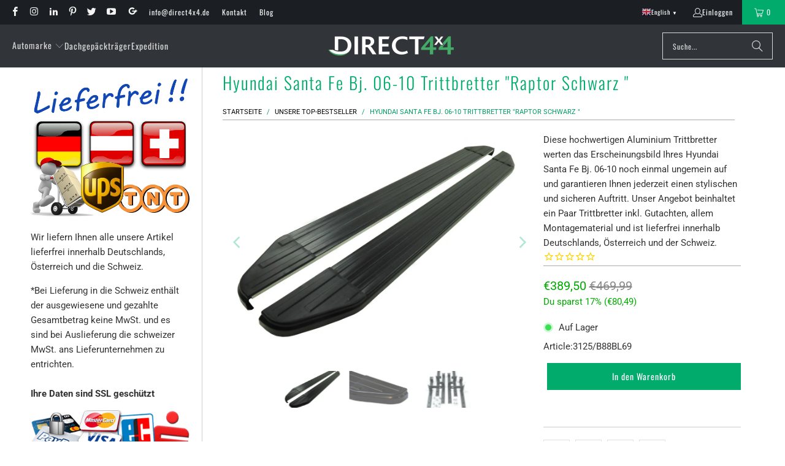

--- FILE ---
content_type: text/html; charset=utf-8
request_url: https://direct4x4.de/products/hyundai-santa-fe-bj-06-10-trittbretter-raptor-schwarz
body_size: 43926
content:
<!DOCTYPE html>
<html class="no-js no-touch" lang="de">
  <head>

<!-- AMPIFY-ME:START -->

<!-- AMPIFY-ME:END -->

    <meta charset="utf-8">
    <meta http-equiv="cleartype" content="on">
    <meta name="robots" content="index,follow">

    <!-- Mobile Specific Metas -->
    <meta name="HandheldFriendly" content="True">
    <meta name="MobileOptimized" content="320">
    <meta name="viewport" content="width=device-width,initial-scale=1">
    <meta name="theme-color" content="#ffffff">

    
    <title>
      Hyundai Santa Fe Bj. 06-10 Trittbretter &quot;Raptor Schwarz &quot; - Direct 4x4 Autozubehör
    </title>

    
      <meta name="description" content="Diese hochwertigen Aluminium Trittbretter werten das Erscheinungsbild Ihres Hyundai Santa Fe Bj. 06-10 noch einmal ungemein auf und garantieren Ihnen jederzeit einen stylischen und sicheren Auftritt. Unser Angebot beinhaltet ein Paar Trittbretter inkl. Gutachten, allem Montagematerial und ist lieferfrei innerhalb Deuts"/>
    

    <link rel="preconnect" href="https://fonts.shopifycdn.com" />
    <link rel="preconnect" href="https://cdn.shopify.com" />
    <link rel="preconnect" href="https://cdn.shopifycloud.com" />

    <link rel="dns-prefetch" href="https://v.shopify.com" />
    <link rel="dns-prefetch" href="https://www.youtube.com" />
    <link rel="dns-prefetch" href="https://vimeo.com" />

    <link href="//direct4x4.de/cdn/shop/t/43/assets/jquery.min.js?v=147293088974801289311766408522" as="script" rel="preload">

    <!-- Stylesheet for Fancybox library -->
    <link rel="stylesheet" href="//direct4x4.de/cdn/shop/t/43/assets/fancybox.css?v=19278034316635137701766408521" type="text/css" media="all" defer>

    <!-- Stylesheets for Turbo -->
    <link href="//direct4x4.de/cdn/shop/t/43/assets/styles.css?v=1539165714512160051768214086" rel="stylesheet" type="text/css" media="all" />
    <link href="//direct4x4.de/cdn/shop/t/43/assets/custom.css?v=24762544921033049101768802028" rel="stylesheet" type="text/css" media="all" />

    <!-- Icons -->
    
      <link rel="shortcut icon" type="image/x-icon" href="//direct4x4.de/cdn/shop/files/Direct-4x4_bf79ffc0-77ea-463b-803f-46ba06fa084e_180x180.png?v=1768043251">
      <link rel="apple-touch-icon" href="//direct4x4.de/cdn/shop/files/Direct-4x4_bf79ffc0-77ea-463b-803f-46ba06fa084e_180x180.png?v=1768043251"/>
      <link rel="apple-touch-icon" sizes="57x57" href="//direct4x4.de/cdn/shop/files/Direct-4x4_bf79ffc0-77ea-463b-803f-46ba06fa084e_57x57.png?v=1768043251"/>
      <link rel="apple-touch-icon" sizes="60x60" href="//direct4x4.de/cdn/shop/files/Direct-4x4_bf79ffc0-77ea-463b-803f-46ba06fa084e_60x60.png?v=1768043251"/>
      <link rel="apple-touch-icon" sizes="72x72" href="//direct4x4.de/cdn/shop/files/Direct-4x4_bf79ffc0-77ea-463b-803f-46ba06fa084e_72x72.png?v=1768043251"/>
      <link rel="apple-touch-icon" sizes="76x76" href="//direct4x4.de/cdn/shop/files/Direct-4x4_bf79ffc0-77ea-463b-803f-46ba06fa084e_76x76.png?v=1768043251"/>
      <link rel="apple-touch-icon" sizes="114x114" href="//direct4x4.de/cdn/shop/files/Direct-4x4_bf79ffc0-77ea-463b-803f-46ba06fa084e_114x114.png?v=1768043251"/>
      <link rel="apple-touch-icon" sizes="180x180" href="//direct4x4.de/cdn/shop/files/Direct-4x4_bf79ffc0-77ea-463b-803f-46ba06fa084e_180x180.png?v=1768043251"/>
      <link rel="apple-touch-icon" sizes="228x228" href="//direct4x4.de/cdn/shop/files/Direct-4x4_bf79ffc0-77ea-463b-803f-46ba06fa084e_228x228.png?v=1768043251"/>
    
    <link rel="canonical" href="https://direct4x4.de/products/hyundai-santa-fe-bj-06-10-trittbretter-raptor-schwarz"/>

    

    

    
      <script src="//direct4x4.de/cdn/shop/t/43/assets/currencies.js?v=1648699478663843391766408521" defer></script>
    

    
    <script>
      window.PXUTheme = window.PXUTheme || {};
      window.PXUTheme.version = '9.5.1';
      window.PXUTheme.name = 'Turbo';
    </script>
    


    
<template id="price-ui"><span class="price " data-price></span><span class="compare-at-price" data-compare-at-price></span><span class="unit-pricing" data-unit-pricing></span></template>
    <template id="price-ui-badge"><div class="price-ui-badge__sticker price-ui-badge__sticker--">
    <span class="price-ui-badge__sticker-text" data-badge></span>
  </div></template>
    
    <template id="price-ui__price"><span class="money" data-price></span></template>
    <template id="price-ui__price-range"><span class="price-min" data-price-min><span class="money" data-price></span></span> - <span class="price-max" data-price-max><span class="money" data-price></span></span></template>
    <template id="price-ui__unit-pricing"><span class="unit-quantity" data-unit-quantity></span> | <span class="unit-price" data-unit-price><span class="money" data-price></span></span> / <span class="unit-measurement" data-unit-measurement></span></template>
    <template id="price-ui-badge__percent-savings-range">Speichern Sie bis <span data-price-percent></span>%</template>
    <template id="price-ui-badge__percent-savings">Speichern <span data-price-percent></span>%</template>
    <template id="price-ui-badge__price-savings-range">Speichern Sie bis <span class="money" data-price></span></template>
    <template id="price-ui-badge__price-savings">Speichern <span class="money" data-price></span></template>
    <template id="price-ui-badge__on-sale">Verkauf</template>
    <template id="price-ui-badge__sold-out">Ausverkauft</template>
    <template id="price-ui-badge__in-stock">Auf Lager</template>
    


    <script>
      
window.PXUTheme = window.PXUTheme || {};


window.PXUTheme.theme_settings = {};
window.PXUTheme.currency = {};
window.PXUTheme.routes = window.PXUTheme.routes || {};


window.PXUTheme.theme_settings.display_tos_checkbox = false;
window.PXUTheme.theme_settings.go_to_checkout = true;
window.PXUTheme.theme_settings.cart_action = "redirect_cart";
window.PXUTheme.theme_settings.cart_shipping_calculator = false;


window.PXUTheme.theme_settings.collection_swatches = false;
window.PXUTheme.theme_settings.collection_secondary_image = false;


window.PXUTheme.currency.show_multiple_currencies = false;
window.PXUTheme.currency.shop_currency = "EUR";
window.PXUTheme.currency.default_currency = "USD";
window.PXUTheme.currency.display_format = "money_format";
window.PXUTheme.currency.money_format = "€{{amount_with_comma_separator}}";
window.PXUTheme.currency.money_format_no_currency = "€{{amount_with_comma_separator}}";
window.PXUTheme.currency.money_format_currency = "€{{amount_with_comma_separator}} EUR";
window.PXUTheme.currency.native_multi_currency = true;
window.PXUTheme.currency.iso_code = "EUR";
window.PXUTheme.currency.symbol = "€";


window.PXUTheme.theme_settings.display_inventory_left = false;
window.PXUTheme.theme_settings.inventory_threshold = 10;
window.PXUTheme.theme_settings.limit_quantity = false;


window.PXUTheme.theme_settings.menu_position = null;


window.PXUTheme.theme_settings.newsletter_popup = false;
window.PXUTheme.theme_settings.newsletter_popup_days = "14";
window.PXUTheme.theme_settings.newsletter_popup_mobile = false;
window.PXUTheme.theme_settings.newsletter_popup_seconds = 0;


window.PXUTheme.theme_settings.pagination_type = "load_more";


window.PXUTheme.theme_settings.enable_shopify_collection_badges = false;
window.PXUTheme.theme_settings.quick_shop_thumbnail_position = null;
window.PXUTheme.theme_settings.product_form_style = "select";
window.PXUTheme.theme_settings.sale_banner_enabled = false;
window.PXUTheme.theme_settings.display_savings = false;
window.PXUTheme.theme_settings.display_sold_out_price = false;
window.PXUTheme.theme_settings.free_text = "Free";
window.PXUTheme.theme_settings.video_looping = null;
window.PXUTheme.theme_settings.quick_shop_style = "popup";
window.PXUTheme.theme_settings.hover_enabled = false;


window.PXUTheme.routes.cart_url = "/cart";
window.PXUTheme.routes.cart_update_url = "/cart/update";
window.PXUTheme.routes.root_url = "/";
window.PXUTheme.routes.search_url = "/search";
window.PXUTheme.routes.all_products_collection_url = "/collections/all";
window.PXUTheme.routes.product_recommendations_url = "/recommendations/products";
window.PXUTheme.routes.predictive_search_url = "/search/suggest";


window.PXUTheme.theme_settings.image_loading_style = "blur-up";


window.PXUTheme.theme_settings.enable_autocomplete = true;


window.PXUTheme.theme_settings.page_dots_enabled = false;
window.PXUTheme.theme_settings.slideshow_arrow_size = "light";


window.PXUTheme.theme_settings.quick_shop_enabled = false;


window.PXUTheme.theme_settings.enable_back_to_top_button = true;


window.PXUTheme.translation = {};


window.PXUTheme.translation.agree_to_terms_warning = "Sie müssen mit den Bestimmungen und Bedingungen zur Kasse zustimmen.";
window.PXUTheme.translation.one_item_left = "Artikel verblieben";
window.PXUTheme.translation.items_left_text = "Artikel verblieben";
window.PXUTheme.translation.cart_savings_text = "Gesamtersparnis";
window.PXUTheme.translation.cart_discount_text = "Rabatt";
window.PXUTheme.translation.cart_subtotal_text = "Zwischensumme";
window.PXUTheme.translation.cart_remove_text = "Entfernen";
window.PXUTheme.translation.cart_free_text = "Kostenlos";


window.PXUTheme.translation.newsletter_success_text = "Vielen Dank für den Eintrag in unsere Mailingliste!";


window.PXUTheme.translation.notify_email = "Geben Sie Ihre E-Mail-Adresse ein...";
window.PXUTheme.translation.notify_email_value = "Translation missing: de.contact.fields.email";
window.PXUTheme.translation.notify_email_send = "Senden";
window.PXUTheme.translation.notify_message_first = "Bitte benachrichtigen Sie mich, wenn ";
window.PXUTheme.translation.notify_message_last = " verfügbar ist - ";
window.PXUTheme.translation.notify_success_text = "Vielen Dank! Wir werden Sie benachrichtigen, sobald das Produkt verfügbar ist!";


window.PXUTheme.translation.add_to_cart = "In den Warenkorb";
window.PXUTheme.translation.coming_soon_text = "Kommend";
window.PXUTheme.translation.sold_out_text = "Ausverkauft";
window.PXUTheme.translation.sale_text = "Sale";
window.PXUTheme.translation.savings_text = "Du sparst";
window.PXUTheme.translation.percent_off_text = "% aus";
window.PXUTheme.translation.from_text = "aus";
window.PXUTheme.translation.new_text = "Neu";
window.PXUTheme.translation.pre_order_text = "Vorbestellung";
window.PXUTheme.translation.unavailable_text = "Nicht verfügbar";


window.PXUTheme.translation.all_results = "Bekijk alle resultaten";
window.PXUTheme.translation.no_results = "Keine Ergebnisse gefunden.";


window.PXUTheme.media_queries = {};
window.PXUTheme.media_queries.small = window.matchMedia( "(max-width: 480px)" );
window.PXUTheme.media_queries.medium = window.matchMedia( "(max-width: 798px)" );
window.PXUTheme.media_queries.large = window.matchMedia( "(min-width: 799px)" );
window.PXUTheme.media_queries.larger = window.matchMedia( "(min-width: 960px)" );
window.PXUTheme.media_queries.xlarge = window.matchMedia( "(min-width: 1200px)" );
window.PXUTheme.media_queries.ie10 = window.matchMedia( "all and (-ms-high-contrast: none), (-ms-high-contrast: active)" );
window.PXUTheme.media_queries.tablet = window.matchMedia( "only screen and (min-width: 799px) and (max-width: 1024px)" );
window.PXUTheme.media_queries.mobile_and_tablet = window.matchMedia( "(max-width: 1024px)" );

    </script>

    

    
      <script src="//direct4x4.de/cdn/shop/t/43/assets/instantclick.min.js?v=20092422000980684151766408522" data-no-instant defer></script>

      <script data-no-instant>
        window.addEventListener('DOMContentLoaded', function() {

          function inIframe() {
            try {
              return window.self !== window.top;
            } catch (e) {
              return true;
            }
          }

          if (!inIframe()){
            InstantClick.on('change', function() {

              $('head script[src*="shopify"]').each(function() {
                var script = document.createElement('script');
                script.type = 'text/javascript';
                script.src = $(this).attr('src');

                $('body').append(script);
              });

              $('body').removeClass('fancybox-active');
              $.fancybox.destroy();

              InstantClick.init();

            });
          }
        });
      </script>
    

    <script>
      
    </script>

    <script>window.performance && window.performance.mark && window.performance.mark('shopify.content_for_header.start');</script><meta name="robots" content="noindex,nofollow">
<meta name="google-site-verification" content="M2JeonYCOEMFsu1wivHD7k-_wO_XKevVV9sohGqXF4U">
<meta id="shopify-digital-wallet" name="shopify-digital-wallet" content="/25088572/digital_wallets/dialog">
<meta name="shopify-checkout-api-token" content="a6d86a7529d30e57a4ca241a53ab04b8">
<meta id="in-context-paypal-metadata" data-shop-id="25088572" data-venmo-supported="false" data-environment="production" data-locale="de_DE" data-paypal-v4="true" data-currency="EUR">
<link rel="alternate" type="application/json+oembed" href="https://direct4x4.de/products/hyundai-santa-fe-bj-06-10-trittbretter-raptor-schwarz.oembed">
<script async="async" src="/checkouts/internal/preloads.js?locale=de-DE"></script>
<link rel="preconnect" href="https://shop.app" crossorigin="anonymous">
<script async="async" src="https://shop.app/checkouts/internal/preloads.js?locale=de-DE&shop_id=25088572" crossorigin="anonymous"></script>
<script id="apple-pay-shop-capabilities" type="application/json">{"shopId":25088572,"countryCode":"GB","currencyCode":"EUR","merchantCapabilities":["supports3DS"],"merchantId":"gid:\/\/shopify\/Shop\/25088572","merchantName":"Direct 4x4 Autozubehör","requiredBillingContactFields":["postalAddress","email","phone"],"requiredShippingContactFields":["postalAddress","email","phone"],"shippingType":"shipping","supportedNetworks":["visa","maestro","masterCard","amex","discover","elo"],"total":{"type":"pending","label":"Direct 4x4 Autozubehör","amount":"1.00"},"shopifyPaymentsEnabled":true,"supportsSubscriptions":true}</script>
<script id="shopify-features" type="application/json">{"accessToken":"a6d86a7529d30e57a4ca241a53ab04b8","betas":["rich-media-storefront-analytics"],"domain":"direct4x4.de","predictiveSearch":true,"shopId":25088572,"locale":"de"}</script>
<script>var Shopify = Shopify || {};
Shopify.shop = "direct4x4.myshopify.com";
Shopify.locale = "de";
Shopify.currency = {"active":"EUR","rate":"1.0"};
Shopify.country = "DE";
Shopify.theme = {"name":"AMONI | Turbo - 2025-12-22","id":153794740455,"schema_name":"Turbo","schema_version":"9.5.1","theme_store_id":null,"role":"main"};
Shopify.theme.handle = "null";
Shopify.theme.style = {"id":null,"handle":null};
Shopify.cdnHost = "direct4x4.de/cdn";
Shopify.routes = Shopify.routes || {};
Shopify.routes.root = "/";</script>
<script type="module">!function(o){(o.Shopify=o.Shopify||{}).modules=!0}(window);</script>
<script>!function(o){function n(){var o=[];function n(){o.push(Array.prototype.slice.apply(arguments))}return n.q=o,n}var t=o.Shopify=o.Shopify||{};t.loadFeatures=n(),t.autoloadFeatures=n()}(window);</script>
<script>
  window.ShopifyPay = window.ShopifyPay || {};
  window.ShopifyPay.apiHost = "shop.app\/pay";
  window.ShopifyPay.redirectState = null;
</script>
<script id="shop-js-analytics" type="application/json">{"pageType":"product"}</script>
<script defer="defer" async type="module" src="//direct4x4.de/cdn/shopifycloud/shop-js/modules/v2/client.init-shop-cart-sync_e98Ab_XN.de.esm.js"></script>
<script defer="defer" async type="module" src="//direct4x4.de/cdn/shopifycloud/shop-js/modules/v2/chunk.common_Pcw9EP95.esm.js"></script>
<script defer="defer" async type="module" src="//direct4x4.de/cdn/shopifycloud/shop-js/modules/v2/chunk.modal_CzmY4ZhL.esm.js"></script>
<script type="module">
  await import("//direct4x4.de/cdn/shopifycloud/shop-js/modules/v2/client.init-shop-cart-sync_e98Ab_XN.de.esm.js");
await import("//direct4x4.de/cdn/shopifycloud/shop-js/modules/v2/chunk.common_Pcw9EP95.esm.js");
await import("//direct4x4.de/cdn/shopifycloud/shop-js/modules/v2/chunk.modal_CzmY4ZhL.esm.js");

  window.Shopify.SignInWithShop?.initShopCartSync?.({"fedCMEnabled":true,"windoidEnabled":true});

</script>
<script>
  window.Shopify = window.Shopify || {};
  if (!window.Shopify.featureAssets) window.Shopify.featureAssets = {};
  window.Shopify.featureAssets['shop-js'] = {"shop-cart-sync":["modules/v2/client.shop-cart-sync_DazCVyJ3.de.esm.js","modules/v2/chunk.common_Pcw9EP95.esm.js","modules/v2/chunk.modal_CzmY4ZhL.esm.js"],"init-fed-cm":["modules/v2/client.init-fed-cm_D0AulfmK.de.esm.js","modules/v2/chunk.common_Pcw9EP95.esm.js","modules/v2/chunk.modal_CzmY4ZhL.esm.js"],"shop-cash-offers":["modules/v2/client.shop-cash-offers_BISyWFEA.de.esm.js","modules/v2/chunk.common_Pcw9EP95.esm.js","modules/v2/chunk.modal_CzmY4ZhL.esm.js"],"shop-login-button":["modules/v2/client.shop-login-button_D_c1vx_E.de.esm.js","modules/v2/chunk.common_Pcw9EP95.esm.js","modules/v2/chunk.modal_CzmY4ZhL.esm.js"],"pay-button":["modules/v2/client.pay-button_CHADzJ4g.de.esm.js","modules/v2/chunk.common_Pcw9EP95.esm.js","modules/v2/chunk.modal_CzmY4ZhL.esm.js"],"shop-button":["modules/v2/client.shop-button_CQnD2U3v.de.esm.js","modules/v2/chunk.common_Pcw9EP95.esm.js","modules/v2/chunk.modal_CzmY4ZhL.esm.js"],"avatar":["modules/v2/client.avatar_BTnouDA3.de.esm.js"],"init-windoid":["modules/v2/client.init-windoid_CmA0-hrC.de.esm.js","modules/v2/chunk.common_Pcw9EP95.esm.js","modules/v2/chunk.modal_CzmY4ZhL.esm.js"],"init-shop-for-new-customer-accounts":["modules/v2/client.init-shop-for-new-customer-accounts_BCzC_Mib.de.esm.js","modules/v2/client.shop-login-button_D_c1vx_E.de.esm.js","modules/v2/chunk.common_Pcw9EP95.esm.js","modules/v2/chunk.modal_CzmY4ZhL.esm.js"],"init-shop-email-lookup-coordinator":["modules/v2/client.init-shop-email-lookup-coordinator_DYzOit4u.de.esm.js","modules/v2/chunk.common_Pcw9EP95.esm.js","modules/v2/chunk.modal_CzmY4ZhL.esm.js"],"init-shop-cart-sync":["modules/v2/client.init-shop-cart-sync_e98Ab_XN.de.esm.js","modules/v2/chunk.common_Pcw9EP95.esm.js","modules/v2/chunk.modal_CzmY4ZhL.esm.js"],"shop-toast-manager":["modules/v2/client.shop-toast-manager_Bc-1elH8.de.esm.js","modules/v2/chunk.common_Pcw9EP95.esm.js","modules/v2/chunk.modal_CzmY4ZhL.esm.js"],"init-customer-accounts":["modules/v2/client.init-customer-accounts_CqlRHmZs.de.esm.js","modules/v2/client.shop-login-button_D_c1vx_E.de.esm.js","modules/v2/chunk.common_Pcw9EP95.esm.js","modules/v2/chunk.modal_CzmY4ZhL.esm.js"],"init-customer-accounts-sign-up":["modules/v2/client.init-customer-accounts-sign-up_DZmBw6yB.de.esm.js","modules/v2/client.shop-login-button_D_c1vx_E.de.esm.js","modules/v2/chunk.common_Pcw9EP95.esm.js","modules/v2/chunk.modal_CzmY4ZhL.esm.js"],"shop-follow-button":["modules/v2/client.shop-follow-button_Cx-w7rSq.de.esm.js","modules/v2/chunk.common_Pcw9EP95.esm.js","modules/v2/chunk.modal_CzmY4ZhL.esm.js"],"checkout-modal":["modules/v2/client.checkout-modal_Djjmh8qM.de.esm.js","modules/v2/chunk.common_Pcw9EP95.esm.js","modules/v2/chunk.modal_CzmY4ZhL.esm.js"],"shop-login":["modules/v2/client.shop-login_DMZMgoZf.de.esm.js","modules/v2/chunk.common_Pcw9EP95.esm.js","modules/v2/chunk.modal_CzmY4ZhL.esm.js"],"lead-capture":["modules/v2/client.lead-capture_SqejaEd8.de.esm.js","modules/v2/chunk.common_Pcw9EP95.esm.js","modules/v2/chunk.modal_CzmY4ZhL.esm.js"],"payment-terms":["modules/v2/client.payment-terms_DUeEqFTJ.de.esm.js","modules/v2/chunk.common_Pcw9EP95.esm.js","modules/v2/chunk.modal_CzmY4ZhL.esm.js"]};
</script>
<script>(function() {
  var isLoaded = false;
  function asyncLoad() {
    if (isLoaded) return;
    isLoaded = true;
    var urls = ["https:\/\/cdn-stamped-io.azureedge.net\/files\/shopify.v2.min.js?shop=direct4x4.myshopify.com","\/\/code.tidio.co\/b2v7sa1ozt7aebpk5wrewwz7dvw9k3hv.js?shop=direct4x4.myshopify.com","https:\/\/gtranslate.io\/shopify\/gtranslate.js?shop=direct4x4.myshopify.com","https:\/\/s3.eu-west-1.amazonaws.com\/production-klarna-il-shopify-osm\/d3bc5d6366701989e2db5a93793900883f2d31a6\/direct4x4.myshopify.com-1768907596514.js?shop=direct4x4.myshopify.com"];
    for (var i = 0; i < urls.length; i++) {
      var s = document.createElement('script');
      s.type = 'text/javascript';
      s.async = true;
      s.src = urls[i];
      var x = document.getElementsByTagName('script')[0];
      x.parentNode.insertBefore(s, x);
    }
  };
  if(window.attachEvent) {
    window.attachEvent('onload', asyncLoad);
  } else {
    window.addEventListener('load', asyncLoad, false);
  }
})();</script>
<script id="__st">var __st={"a":25088572,"offset":3600,"reqid":"e44279a3-445a-4e61-81b0-a6c0dfc51edb-1769180234","pageurl":"direct4x4.de\/products\/hyundai-santa-fe-bj-06-10-trittbretter-raptor-schwarz","u":"b530cd40a230","p":"product","rtyp":"product","rid":1324508446821};</script>
<script>window.ShopifyPaypalV4VisibilityTracking = true;</script>
<script id="captcha-bootstrap">!function(){'use strict';const t='contact',e='account',n='new_comment',o=[[t,t],['blogs',n],['comments',n],[t,'customer']],c=[[e,'customer_login'],[e,'guest_login'],[e,'recover_customer_password'],[e,'create_customer']],r=t=>t.map((([t,e])=>`form[action*='/${t}']:not([data-nocaptcha='true']) input[name='form_type'][value='${e}']`)).join(','),a=t=>()=>t?[...document.querySelectorAll(t)].map((t=>t.form)):[];function s(){const t=[...o],e=r(t);return a(e)}const i='password',u='form_key',d=['recaptcha-v3-token','g-recaptcha-response','h-captcha-response',i],f=()=>{try{return window.sessionStorage}catch{return}},m='__shopify_v',_=t=>t.elements[u];function p(t,e,n=!1){try{const o=window.sessionStorage,c=JSON.parse(o.getItem(e)),{data:r}=function(t){const{data:e,action:n}=t;return t[m]||n?{data:e,action:n}:{data:t,action:n}}(c);for(const[e,n]of Object.entries(r))t.elements[e]&&(t.elements[e].value=n);n&&o.removeItem(e)}catch(o){console.error('form repopulation failed',{error:o})}}const l='form_type',E='cptcha';function T(t){t.dataset[E]=!0}const w=window,h=w.document,L='Shopify',v='ce_forms',y='captcha';let A=!1;((t,e)=>{const n=(g='f06e6c50-85a8-45c8-87d0-21a2b65856fe',I='https://cdn.shopify.com/shopifycloud/storefront-forms-hcaptcha/ce_storefront_forms_captcha_hcaptcha.v1.5.2.iife.js',D={infoText:'Durch hCaptcha geschützt',privacyText:'Datenschutz',termsText:'Allgemeine Geschäftsbedingungen'},(t,e,n)=>{const o=w[L][v],c=o.bindForm;if(c)return c(t,g,e,D).then(n);var r;o.q.push([[t,g,e,D],n]),r=I,A||(h.body.append(Object.assign(h.createElement('script'),{id:'captcha-provider',async:!0,src:r})),A=!0)});var g,I,D;w[L]=w[L]||{},w[L][v]=w[L][v]||{},w[L][v].q=[],w[L][y]=w[L][y]||{},w[L][y].protect=function(t,e){n(t,void 0,e),T(t)},Object.freeze(w[L][y]),function(t,e,n,w,h,L){const[v,y,A,g]=function(t,e,n){const i=e?o:[],u=t?c:[],d=[...i,...u],f=r(d),m=r(i),_=r(d.filter((([t,e])=>n.includes(e))));return[a(f),a(m),a(_),s()]}(w,h,L),I=t=>{const e=t.target;return e instanceof HTMLFormElement?e:e&&e.form},D=t=>v().includes(t);t.addEventListener('submit',(t=>{const e=I(t);if(!e)return;const n=D(e)&&!e.dataset.hcaptchaBound&&!e.dataset.recaptchaBound,o=_(e),c=g().includes(e)&&(!o||!o.value);(n||c)&&t.preventDefault(),c&&!n&&(function(t){try{if(!f())return;!function(t){const e=f();if(!e)return;const n=_(t);if(!n)return;const o=n.value;o&&e.removeItem(o)}(t);const e=Array.from(Array(32),(()=>Math.random().toString(36)[2])).join('');!function(t,e){_(t)||t.append(Object.assign(document.createElement('input'),{type:'hidden',name:u})),t.elements[u].value=e}(t,e),function(t,e){const n=f();if(!n)return;const o=[...t.querySelectorAll(`input[type='${i}']`)].map((({name:t})=>t)),c=[...d,...o],r={};for(const[a,s]of new FormData(t).entries())c.includes(a)||(r[a]=s);n.setItem(e,JSON.stringify({[m]:1,action:t.action,data:r}))}(t,e)}catch(e){console.error('failed to persist form',e)}}(e),e.submit())}));const S=(t,e)=>{t&&!t.dataset[E]&&(n(t,e.some((e=>e===t))),T(t))};for(const o of['focusin','change'])t.addEventListener(o,(t=>{const e=I(t);D(e)&&S(e,y())}));const B=e.get('form_key'),M=e.get(l),P=B&&M;t.addEventListener('DOMContentLoaded',(()=>{const t=y();if(P)for(const e of t)e.elements[l].value===M&&p(e,B);[...new Set([...A(),...v().filter((t=>'true'===t.dataset.shopifyCaptcha))])].forEach((e=>S(e,t)))}))}(h,new URLSearchParams(w.location.search),n,t,e,['guest_login'])})(!0,!0)}();</script>
<script integrity="sha256-4kQ18oKyAcykRKYeNunJcIwy7WH5gtpwJnB7kiuLZ1E=" data-source-attribution="shopify.loadfeatures" defer="defer" src="//direct4x4.de/cdn/shopifycloud/storefront/assets/storefront/load_feature-a0a9edcb.js" crossorigin="anonymous"></script>
<script crossorigin="anonymous" defer="defer" src="//direct4x4.de/cdn/shopifycloud/storefront/assets/shopify_pay/storefront-65b4c6d7.js?v=20250812"></script>
<script data-source-attribution="shopify.dynamic_checkout.dynamic.init">var Shopify=Shopify||{};Shopify.PaymentButton=Shopify.PaymentButton||{isStorefrontPortableWallets:!0,init:function(){window.Shopify.PaymentButton.init=function(){};var t=document.createElement("script");t.src="https://direct4x4.de/cdn/shopifycloud/portable-wallets/latest/portable-wallets.de.js",t.type="module",document.head.appendChild(t)}};
</script>
<script data-source-attribution="shopify.dynamic_checkout.buyer_consent">
  function portableWalletsHideBuyerConsent(e){var t=document.getElementById("shopify-buyer-consent"),n=document.getElementById("shopify-subscription-policy-button");t&&n&&(t.classList.add("hidden"),t.setAttribute("aria-hidden","true"),n.removeEventListener("click",e))}function portableWalletsShowBuyerConsent(e){var t=document.getElementById("shopify-buyer-consent"),n=document.getElementById("shopify-subscription-policy-button");t&&n&&(t.classList.remove("hidden"),t.removeAttribute("aria-hidden"),n.addEventListener("click",e))}window.Shopify?.PaymentButton&&(window.Shopify.PaymentButton.hideBuyerConsent=portableWalletsHideBuyerConsent,window.Shopify.PaymentButton.showBuyerConsent=portableWalletsShowBuyerConsent);
</script>
<script data-source-attribution="shopify.dynamic_checkout.cart.bootstrap">document.addEventListener("DOMContentLoaded",(function(){function t(){return document.querySelector("shopify-accelerated-checkout-cart, shopify-accelerated-checkout")}if(t())Shopify.PaymentButton.init();else{new MutationObserver((function(e,n){t()&&(Shopify.PaymentButton.init(),n.disconnect())})).observe(document.body,{childList:!0,subtree:!0})}}));
</script>
<script id='scb4127' type='text/javascript' async='' src='https://direct4x4.de/cdn/shopifycloud/privacy-banner/storefront-banner.js'></script><link id="shopify-accelerated-checkout-styles" rel="stylesheet" media="screen" href="https://direct4x4.de/cdn/shopifycloud/portable-wallets/latest/accelerated-checkout-backwards-compat.css" crossorigin="anonymous">
<style id="shopify-accelerated-checkout-cart">
        #shopify-buyer-consent {
  margin-top: 1em;
  display: inline-block;
  width: 100%;
}

#shopify-buyer-consent.hidden {
  display: none;
}

#shopify-subscription-policy-button {
  background: none;
  border: none;
  padding: 0;
  text-decoration: underline;
  font-size: inherit;
  cursor: pointer;
}

#shopify-subscription-policy-button::before {
  box-shadow: none;
}

      </style>

<script>window.performance && window.performance.mark && window.performance.mark('shopify.content_for_header.end');</script>

    

<meta name="author" content="Direct 4x4 Autozubehör">
<meta property="og:url" content="https://direct4x4.de/products/hyundai-santa-fe-bj-06-10-trittbretter-raptor-schwarz">
<meta property="og:site_name" content="Direct 4x4 Autozubehör">




  <meta property="og:type" content="product">
  <meta property="og:title" content="Hyundai Santa Fe Bj. 06-10 Trittbretter &quot;Raptor Schwarz &quot;">
  
    
      <meta property="og:image" content="https://direct4x4.de/cdn/shop/products/Direct-4x4-Autozubehor-Trittbretter-Raptor-Schwarz-1_17e037a3-06e6-46a4-ae7b-b7305f0cde33_600x.jpg?v=1548653858">
      <meta property="og:image:secure_url" content="https://direct4x4.de/cdn/shop/products/Direct-4x4-Autozubehor-Trittbretter-Raptor-Schwarz-1_17e037a3-06e6-46a4-ae7b-b7305f0cde33_600x.jpg?v=1548653858">
      
      <meta property="og:image:width" content="1111">
      <meta property="og:image:height" content="809">
    
      <meta property="og:image" content="https://direct4x4.de/cdn/shop/products/Direct-4x4-Autozubehor-Trittbretter-Raptor-Schwarz-2_42df9b91-690e-4e00-b291-2cb13a50e29e_600x.jpg?v=1548653858">
      <meta property="og:image:secure_url" content="https://direct4x4.de/cdn/shop/products/Direct-4x4-Autozubehor-Trittbretter-Raptor-Schwarz-2_42df9b91-690e-4e00-b291-2cb13a50e29e_600x.jpg?v=1548653858">
      
      <meta property="og:image:width" content="1333">
      <meta property="og:image:height" content="875">
    
      <meta property="og:image" content="https://direct4x4.de/cdn/shop/products/main_ones_21_cut_out_9_14df0ab2-699c-4ca9-80dd-0e841c56d485_600x.jpg?v=1559863602">
      <meta property="og:image:secure_url" content="https://direct4x4.de/cdn/shop/products/main_ones_21_cut_out_9_14df0ab2-699c-4ca9-80dd-0e841c56d485_600x.jpg?v=1559863602">
      
      <meta property="og:image:width" content="2148">
      <meta property="og:image:height" content="1880">
    
  
  <meta property="product:price:amount" content="389,50">
  <meta property="product:price:currency" content="EUR">



  <meta property="og:description" content="Diese hochwertigen Aluminium Trittbretter werten das Erscheinungsbild Ihres Hyundai Santa Fe Bj. 06-10 noch einmal ungemein auf und garantieren Ihnen jederzeit einen stylischen und sicheren Auftritt. Unser Angebot beinhaltet ein Paar Trittbretter inkl. Gutachten, allem Montagematerial und ist lieferfrei innerhalb Deuts">




  <meta name="twitter:site" content="@direct_4x4">

<meta name="twitter:card" content="summary">

  <meta name="twitter:title" content="Hyundai Santa Fe Bj. 06-10 Trittbretter &quot;Raptor Schwarz &quot;">
  <meta name="twitter:description" content="Diese hochwertigen Aluminium Trittbretter werten das Erscheinungsbild Ihres Hyundai Santa Fe Bj. 06-10 noch einmal ungemein auf und garantieren Ihnen jederzeit einen stylischen und sicheren Auftritt. Unser Angebot beinhaltet ein Paar Trittbretter inkl. Gutachten, allem Montagematerial und ist lieferfrei innerhalb Deutschlands, Österreich und der Schweiz. Beschreibung Trittbretter &quot;Raptor Schwarz&quot; für den Hyundai Santa Fe Bj. 06-10 Diese hochwertigen Aluminium Trittbretter werten das Erscheinungsbild Ihres Hyundai Santa Fe Bj. 06-10 noch einmal auf und ermöglichen einen leichteren Zugang zu Ihrem Fahrzeug, sowohl zum Ein- und Aussteigen, als auch um ans Dach zu gelangen. Diese Trittbretter bieten ebenfalls guten Schutz vor Kratzern und Beulen durch andere Autotüren. Hergestellt aus hochwertigen Materialien sind diese Aluminium Trittbretter ein Garant für Haltbarkeit und werden mit einem entsprechendem Gutachten für den Hyundai Santa Fe Bj. 06-10 geliefert. Aus hochwertigen Materialien Bieten eine gute und sichere Standfläche">
  <meta name="twitter:image" content="https://direct4x4.de/cdn/shop/products/Direct-4x4-Autozubehor-Trittbretter-Raptor-Schwarz-1_17e037a3-06e6-46a4-ae7b-b7305f0cde33_240x.jpg?v=1548653858">
  <meta name="twitter:image:width" content="240">
  <meta name="twitter:image:height" content="240">
  <meta name="twitter:image:alt" content="Hyundai Santa Fe Bj. 06-10 Trittbretter &quot;Raptor Schwarz &quot; - Direct 4x4 Autozubehör">



    
    
  <link href="https://monorail-edge.shopifysvc.com" rel="dns-prefetch">
<script>(function(){if ("sendBeacon" in navigator && "performance" in window) {try {var session_token_from_headers = performance.getEntriesByType('navigation')[0].serverTiming.find(x => x.name == '_s').description;} catch {var session_token_from_headers = undefined;}var session_cookie_matches = document.cookie.match(/_shopify_s=([^;]*)/);var session_token_from_cookie = session_cookie_matches && session_cookie_matches.length === 2 ? session_cookie_matches[1] : "";var session_token = session_token_from_headers || session_token_from_cookie || "";function handle_abandonment_event(e) {var entries = performance.getEntries().filter(function(entry) {return /monorail-edge.shopifysvc.com/.test(entry.name);});if (!window.abandonment_tracked && entries.length === 0) {window.abandonment_tracked = true;var currentMs = Date.now();var navigation_start = performance.timing.navigationStart;var payload = {shop_id: 25088572,url: window.location.href,navigation_start,duration: currentMs - navigation_start,session_token,page_type: "product"};window.navigator.sendBeacon("https://monorail-edge.shopifysvc.com/v1/produce", JSON.stringify({schema_id: "online_store_buyer_site_abandonment/1.1",payload: payload,metadata: {event_created_at_ms: currentMs,event_sent_at_ms: currentMs}}));}}window.addEventListener('pagehide', handle_abandonment_event);}}());</script>
<script id="web-pixels-manager-setup">(function e(e,d,r,n,o){if(void 0===o&&(o={}),!Boolean(null===(a=null===(i=window.Shopify)||void 0===i?void 0:i.analytics)||void 0===a?void 0:a.replayQueue)){var i,a;window.Shopify=window.Shopify||{};var t=window.Shopify;t.analytics=t.analytics||{};var s=t.analytics;s.replayQueue=[],s.publish=function(e,d,r){return s.replayQueue.push([e,d,r]),!0};try{self.performance.mark("wpm:start")}catch(e){}var l=function(){var e={modern:/Edge?\/(1{2}[4-9]|1[2-9]\d|[2-9]\d{2}|\d{4,})\.\d+(\.\d+|)|Firefox\/(1{2}[4-9]|1[2-9]\d|[2-9]\d{2}|\d{4,})\.\d+(\.\d+|)|Chrom(ium|e)\/(9{2}|\d{3,})\.\d+(\.\d+|)|(Maci|X1{2}).+ Version\/(15\.\d+|(1[6-9]|[2-9]\d|\d{3,})\.\d+)([,.]\d+|)( \(\w+\)|)( Mobile\/\w+|) Safari\/|Chrome.+OPR\/(9{2}|\d{3,})\.\d+\.\d+|(CPU[ +]OS|iPhone[ +]OS|CPU[ +]iPhone|CPU IPhone OS|CPU iPad OS)[ +]+(15[._]\d+|(1[6-9]|[2-9]\d|\d{3,})[._]\d+)([._]\d+|)|Android:?[ /-](13[3-9]|1[4-9]\d|[2-9]\d{2}|\d{4,})(\.\d+|)(\.\d+|)|Android.+Firefox\/(13[5-9]|1[4-9]\d|[2-9]\d{2}|\d{4,})\.\d+(\.\d+|)|Android.+Chrom(ium|e)\/(13[3-9]|1[4-9]\d|[2-9]\d{2}|\d{4,})\.\d+(\.\d+|)|SamsungBrowser\/([2-9]\d|\d{3,})\.\d+/,legacy:/Edge?\/(1[6-9]|[2-9]\d|\d{3,})\.\d+(\.\d+|)|Firefox\/(5[4-9]|[6-9]\d|\d{3,})\.\d+(\.\d+|)|Chrom(ium|e)\/(5[1-9]|[6-9]\d|\d{3,})\.\d+(\.\d+|)([\d.]+$|.*Safari\/(?![\d.]+ Edge\/[\d.]+$))|(Maci|X1{2}).+ Version\/(10\.\d+|(1[1-9]|[2-9]\d|\d{3,})\.\d+)([,.]\d+|)( \(\w+\)|)( Mobile\/\w+|) Safari\/|Chrome.+OPR\/(3[89]|[4-9]\d|\d{3,})\.\d+\.\d+|(CPU[ +]OS|iPhone[ +]OS|CPU[ +]iPhone|CPU IPhone OS|CPU iPad OS)[ +]+(10[._]\d+|(1[1-9]|[2-9]\d|\d{3,})[._]\d+)([._]\d+|)|Android:?[ /-](13[3-9]|1[4-9]\d|[2-9]\d{2}|\d{4,})(\.\d+|)(\.\d+|)|Mobile Safari.+OPR\/([89]\d|\d{3,})\.\d+\.\d+|Android.+Firefox\/(13[5-9]|1[4-9]\d|[2-9]\d{2}|\d{4,})\.\d+(\.\d+|)|Android.+Chrom(ium|e)\/(13[3-9]|1[4-9]\d|[2-9]\d{2}|\d{4,})\.\d+(\.\d+|)|Android.+(UC? ?Browser|UCWEB|U3)[ /]?(15\.([5-9]|\d{2,})|(1[6-9]|[2-9]\d|\d{3,})\.\d+)\.\d+|SamsungBrowser\/(5\.\d+|([6-9]|\d{2,})\.\d+)|Android.+MQ{2}Browser\/(14(\.(9|\d{2,})|)|(1[5-9]|[2-9]\d|\d{3,})(\.\d+|))(\.\d+|)|K[Aa][Ii]OS\/(3\.\d+|([4-9]|\d{2,})\.\d+)(\.\d+|)/},d=e.modern,r=e.legacy,n=navigator.userAgent;return n.match(d)?"modern":n.match(r)?"legacy":"unknown"}(),u="modern"===l?"modern":"legacy",c=(null!=n?n:{modern:"",legacy:""})[u],f=function(e){return[e.baseUrl,"/wpm","/b",e.hashVersion,"modern"===e.buildTarget?"m":"l",".js"].join("")}({baseUrl:d,hashVersion:r,buildTarget:u}),m=function(e){var d=e.version,r=e.bundleTarget,n=e.surface,o=e.pageUrl,i=e.monorailEndpoint;return{emit:function(e){var a=e.status,t=e.errorMsg,s=(new Date).getTime(),l=JSON.stringify({metadata:{event_sent_at_ms:s},events:[{schema_id:"web_pixels_manager_load/3.1",payload:{version:d,bundle_target:r,page_url:o,status:a,surface:n,error_msg:t},metadata:{event_created_at_ms:s}}]});if(!i)return console&&console.warn&&console.warn("[Web Pixels Manager] No Monorail endpoint provided, skipping logging."),!1;try{return self.navigator.sendBeacon.bind(self.navigator)(i,l)}catch(e){}var u=new XMLHttpRequest;try{return u.open("POST",i,!0),u.setRequestHeader("Content-Type","text/plain"),u.send(l),!0}catch(e){return console&&console.warn&&console.warn("[Web Pixels Manager] Got an unhandled error while logging to Monorail."),!1}}}}({version:r,bundleTarget:l,surface:e.surface,pageUrl:self.location.href,monorailEndpoint:e.monorailEndpoint});try{o.browserTarget=l,function(e){var d=e.src,r=e.async,n=void 0===r||r,o=e.onload,i=e.onerror,a=e.sri,t=e.scriptDataAttributes,s=void 0===t?{}:t,l=document.createElement("script"),u=document.querySelector("head"),c=document.querySelector("body");if(l.async=n,l.src=d,a&&(l.integrity=a,l.crossOrigin="anonymous"),s)for(var f in s)if(Object.prototype.hasOwnProperty.call(s,f))try{l.dataset[f]=s[f]}catch(e){}if(o&&l.addEventListener("load",o),i&&l.addEventListener("error",i),u)u.appendChild(l);else{if(!c)throw new Error("Did not find a head or body element to append the script");c.appendChild(l)}}({src:f,async:!0,onload:function(){if(!function(){var e,d;return Boolean(null===(d=null===(e=window.Shopify)||void 0===e?void 0:e.analytics)||void 0===d?void 0:d.initialized)}()){var d=window.webPixelsManager.init(e)||void 0;if(d){var r=window.Shopify.analytics;r.replayQueue.forEach((function(e){var r=e[0],n=e[1],o=e[2];d.publishCustomEvent(r,n,o)})),r.replayQueue=[],r.publish=d.publishCustomEvent,r.visitor=d.visitor,r.initialized=!0}}},onerror:function(){return m.emit({status:"failed",errorMsg:"".concat(f," has failed to load")})},sri:function(e){var d=/^sha384-[A-Za-z0-9+/=]+$/;return"string"==typeof e&&d.test(e)}(c)?c:"",scriptDataAttributes:o}),m.emit({status:"loading"})}catch(e){m.emit({status:"failed",errorMsg:(null==e?void 0:e.message)||"Unknown error"})}}})({shopId: 25088572,storefrontBaseUrl: "https://direct4x4.de",extensionsBaseUrl: "https://extensions.shopifycdn.com/cdn/shopifycloud/web-pixels-manager",monorailEndpoint: "https://monorail-edge.shopifysvc.com/unstable/produce_batch",surface: "storefront-renderer",enabledBetaFlags: ["2dca8a86"],webPixelsConfigList: [{"id":"962920679","configuration":"{\"tagID\":\"2613394436996\"}","eventPayloadVersion":"v1","runtimeContext":"STRICT","scriptVersion":"18031546ee651571ed29edbe71a3550b","type":"APP","apiClientId":3009811,"privacyPurposes":["ANALYTICS","MARKETING","SALE_OF_DATA"],"dataSharingAdjustments":{"protectedCustomerApprovalScopes":["read_customer_address","read_customer_email","read_customer_name","read_customer_personal_data","read_customer_phone"]}},{"id":"621379815","configuration":"{\"config\":\"{\\\"google_tag_ids\\\":[\\\"G-3CKJFY9D7P\\\",\\\"AW-1031984775\\\",\\\"GT-WVRR63FJ\\\",\\\"G-32T4XM65GV\\\"],\\\"target_country\\\":\\\"DE\\\",\\\"gtag_events\\\":[{\\\"type\\\":\\\"search\\\",\\\"action_label\\\":[\\\"G-3CKJFY9D7P\\\",\\\"AW-1031984775\\\/0BphCOTU85YaEIeti-wD\\\",\\\"G-32T4XM65GV\\\"]},{\\\"type\\\":\\\"begin_checkout\\\",\\\"action_label\\\":[\\\"G-3CKJFY9D7P\\\",\\\"AW-1031984775\\\/X6aLCOrU85YaEIeti-wD\\\",\\\"G-32T4XM65GV\\\"]},{\\\"type\\\":\\\"view_item\\\",\\\"action_label\\\":[\\\"G-3CKJFY9D7P\\\",\\\"AW-1031984775\\\/9jyZCOHU85YaEIeti-wD\\\",\\\"MC-D9MZBW5JZ0\\\",\\\"G-32T4XM65GV\\\"]},{\\\"type\\\":\\\"purchase\\\",\\\"action_label\\\":[\\\"G-3CKJFY9D7P\\\",\\\"AW-1031984775\\\/nMQICNvU85YaEIeti-wD\\\",\\\"MC-D9MZBW5JZ0\\\",\\\"G-32T4XM65GV\\\"]},{\\\"type\\\":\\\"page_view\\\",\\\"action_label\\\":[\\\"G-3CKJFY9D7P\\\",\\\"AW-1031984775\\\/sEcSCN7U85YaEIeti-wD\\\",\\\"MC-D9MZBW5JZ0\\\",\\\"G-32T4XM65GV\\\"]},{\\\"type\\\":\\\"add_payment_info\\\",\\\"action_label\\\":[\\\"G-3CKJFY9D7P\\\",\\\"AW-1031984775\\\/zHbbCO3U85YaEIeti-wD\\\",\\\"G-32T4XM65GV\\\"]},{\\\"type\\\":\\\"add_to_cart\\\",\\\"action_label\\\":[\\\"G-3CKJFY9D7P\\\",\\\"AW-1031984775\\\/KqniCOfU85YaEIeti-wD\\\",\\\"G-32T4XM65GV\\\"]}],\\\"enable_monitoring_mode\\\":false}\"}","eventPayloadVersion":"v1","runtimeContext":"OPEN","scriptVersion":"b2a88bafab3e21179ed38636efcd8a93","type":"APP","apiClientId":1780363,"privacyPurposes":[],"dataSharingAdjustments":{"protectedCustomerApprovalScopes":["read_customer_address","read_customer_email","read_customer_name","read_customer_personal_data","read_customer_phone"]}},{"id":"61014247","eventPayloadVersion":"v1","runtimeContext":"LAX","scriptVersion":"1","type":"CUSTOM","privacyPurposes":["MARKETING"],"name":"Meta pixel (migrated)"},{"id":"shopify-app-pixel","configuration":"{}","eventPayloadVersion":"v1","runtimeContext":"STRICT","scriptVersion":"0450","apiClientId":"shopify-pixel","type":"APP","privacyPurposes":["ANALYTICS","MARKETING"]},{"id":"shopify-custom-pixel","eventPayloadVersion":"v1","runtimeContext":"LAX","scriptVersion":"0450","apiClientId":"shopify-pixel","type":"CUSTOM","privacyPurposes":["ANALYTICS","MARKETING"]}],isMerchantRequest: false,initData: {"shop":{"name":"Direct 4x4 Autozubehör","paymentSettings":{"currencyCode":"EUR"},"myshopifyDomain":"direct4x4.myshopify.com","countryCode":"GB","storefrontUrl":"https:\/\/direct4x4.de"},"customer":null,"cart":null,"checkout":null,"productVariants":[{"price":{"amount":389.5,"currencyCode":"EUR"},"product":{"title":"Hyundai Santa Fe Bj. 06-10 Trittbretter \"Raptor Schwarz \"","vendor":"Direct 4x4 Autozubehör","id":"1324508446821","untranslatedTitle":"Hyundai Santa Fe Bj. 06-10 Trittbretter \"Raptor Schwarz \"","url":"\/products\/hyundai-santa-fe-bj-06-10-trittbretter-raptor-schwarz","type":"Trittbretter"},"id":"12244028620901","image":{"src":"\/\/direct4x4.de\/cdn\/shop\/products\/Direct-4x4-Autozubehor-Trittbretter-Raptor-Schwarz-1_17e037a3-06e6-46a4-ae7b-b7305f0cde33.jpg?v=1548653858"},"sku":"3125\/B88BL69","title":"Default Title","untranslatedTitle":"Default Title"}],"purchasingCompany":null},},"https://direct4x4.de/cdn","fcfee988w5aeb613cpc8e4bc33m6693e112",{"modern":"","legacy":""},{"shopId":"25088572","storefrontBaseUrl":"https:\/\/direct4x4.de","extensionBaseUrl":"https:\/\/extensions.shopifycdn.com\/cdn\/shopifycloud\/web-pixels-manager","surface":"storefront-renderer","enabledBetaFlags":"[\"2dca8a86\"]","isMerchantRequest":"false","hashVersion":"fcfee988w5aeb613cpc8e4bc33m6693e112","publish":"custom","events":"[[\"page_viewed\",{}],[\"product_viewed\",{\"productVariant\":{\"price\":{\"amount\":389.5,\"currencyCode\":\"EUR\"},\"product\":{\"title\":\"Hyundai Santa Fe Bj. 06-10 Trittbretter \\\"Raptor Schwarz \\\"\",\"vendor\":\"Direct 4x4 Autozubehör\",\"id\":\"1324508446821\",\"untranslatedTitle\":\"Hyundai Santa Fe Bj. 06-10 Trittbretter \\\"Raptor Schwarz \\\"\",\"url\":\"\/products\/hyundai-santa-fe-bj-06-10-trittbretter-raptor-schwarz\",\"type\":\"Trittbretter\"},\"id\":\"12244028620901\",\"image\":{\"src\":\"\/\/direct4x4.de\/cdn\/shop\/products\/Direct-4x4-Autozubehor-Trittbretter-Raptor-Schwarz-1_17e037a3-06e6-46a4-ae7b-b7305f0cde33.jpg?v=1548653858\"},\"sku\":\"3125\/B88BL69\",\"title\":\"Default Title\",\"untranslatedTitle\":\"Default Title\"}}]]"});</script><script>
  window.ShopifyAnalytics = window.ShopifyAnalytics || {};
  window.ShopifyAnalytics.meta = window.ShopifyAnalytics.meta || {};
  window.ShopifyAnalytics.meta.currency = 'EUR';
  var meta = {"product":{"id":1324508446821,"gid":"gid:\/\/shopify\/Product\/1324508446821","vendor":"Direct 4x4 Autozubehör","type":"Trittbretter","handle":"hyundai-santa-fe-bj-06-10-trittbretter-raptor-schwarz","variants":[{"id":12244028620901,"price":38950,"name":"Hyundai Santa Fe Bj. 06-10 Trittbretter \"Raptor Schwarz \"","public_title":null,"sku":"3125\/B88BL69"}],"remote":false},"page":{"pageType":"product","resourceType":"product","resourceId":1324508446821,"requestId":"e44279a3-445a-4e61-81b0-a6c0dfc51edb-1769180234"}};
  for (var attr in meta) {
    window.ShopifyAnalytics.meta[attr] = meta[attr];
  }
</script>
<script class="analytics">
  (function () {
    var customDocumentWrite = function(content) {
      var jquery = null;

      if (window.jQuery) {
        jquery = window.jQuery;
      } else if (window.Checkout && window.Checkout.$) {
        jquery = window.Checkout.$;
      }

      if (jquery) {
        jquery('body').append(content);
      }
    };

    var hasLoggedConversion = function(token) {
      if (token) {
        return document.cookie.indexOf('loggedConversion=' + token) !== -1;
      }
      return false;
    }

    var setCookieIfConversion = function(token) {
      if (token) {
        var twoMonthsFromNow = new Date(Date.now());
        twoMonthsFromNow.setMonth(twoMonthsFromNow.getMonth() + 2);

        document.cookie = 'loggedConversion=' + token + '; expires=' + twoMonthsFromNow;
      }
    }

    var trekkie = window.ShopifyAnalytics.lib = window.trekkie = window.trekkie || [];
    if (trekkie.integrations) {
      return;
    }
    trekkie.methods = [
      'identify',
      'page',
      'ready',
      'track',
      'trackForm',
      'trackLink'
    ];
    trekkie.factory = function(method) {
      return function() {
        var args = Array.prototype.slice.call(arguments);
        args.unshift(method);
        trekkie.push(args);
        return trekkie;
      };
    };
    for (var i = 0; i < trekkie.methods.length; i++) {
      var key = trekkie.methods[i];
      trekkie[key] = trekkie.factory(key);
    }
    trekkie.load = function(config) {
      trekkie.config = config || {};
      trekkie.config.initialDocumentCookie = document.cookie;
      var first = document.getElementsByTagName('script')[0];
      var script = document.createElement('script');
      script.type = 'text/javascript';
      script.onerror = function(e) {
        var scriptFallback = document.createElement('script');
        scriptFallback.type = 'text/javascript';
        scriptFallback.onerror = function(error) {
                var Monorail = {
      produce: function produce(monorailDomain, schemaId, payload) {
        var currentMs = new Date().getTime();
        var event = {
          schema_id: schemaId,
          payload: payload,
          metadata: {
            event_created_at_ms: currentMs,
            event_sent_at_ms: currentMs
          }
        };
        return Monorail.sendRequest("https://" + monorailDomain + "/v1/produce", JSON.stringify(event));
      },
      sendRequest: function sendRequest(endpointUrl, payload) {
        // Try the sendBeacon API
        if (window && window.navigator && typeof window.navigator.sendBeacon === 'function' && typeof window.Blob === 'function' && !Monorail.isIos12()) {
          var blobData = new window.Blob([payload], {
            type: 'text/plain'
          });

          if (window.navigator.sendBeacon(endpointUrl, blobData)) {
            return true;
          } // sendBeacon was not successful

        } // XHR beacon

        var xhr = new XMLHttpRequest();

        try {
          xhr.open('POST', endpointUrl);
          xhr.setRequestHeader('Content-Type', 'text/plain');
          xhr.send(payload);
        } catch (e) {
          console.log(e);
        }

        return false;
      },
      isIos12: function isIos12() {
        return window.navigator.userAgent.lastIndexOf('iPhone; CPU iPhone OS 12_') !== -1 || window.navigator.userAgent.lastIndexOf('iPad; CPU OS 12_') !== -1;
      }
    };
    Monorail.produce('monorail-edge.shopifysvc.com',
      'trekkie_storefront_load_errors/1.1',
      {shop_id: 25088572,
      theme_id: 153794740455,
      app_name: "storefront",
      context_url: window.location.href,
      source_url: "//direct4x4.de/cdn/s/trekkie.storefront.8d95595f799fbf7e1d32231b9a28fd43b70c67d3.min.js"});

        };
        scriptFallback.async = true;
        scriptFallback.src = '//direct4x4.de/cdn/s/trekkie.storefront.8d95595f799fbf7e1d32231b9a28fd43b70c67d3.min.js';
        first.parentNode.insertBefore(scriptFallback, first);
      };
      script.async = true;
      script.src = '//direct4x4.de/cdn/s/trekkie.storefront.8d95595f799fbf7e1d32231b9a28fd43b70c67d3.min.js';
      first.parentNode.insertBefore(script, first);
    };
    trekkie.load(
      {"Trekkie":{"appName":"storefront","development":false,"defaultAttributes":{"shopId":25088572,"isMerchantRequest":null,"themeId":153794740455,"themeCityHash":"4649903736489738497","contentLanguage":"de","currency":"EUR","eventMetadataId":"7a84f585-d255-40d0-bedc-9b8b8f5f4b7d"},"isServerSideCookieWritingEnabled":true,"monorailRegion":"shop_domain","enabledBetaFlags":["65f19447"]},"Session Attribution":{},"S2S":{"facebookCapiEnabled":false,"source":"trekkie-storefront-renderer","apiClientId":580111}}
    );

    var loaded = false;
    trekkie.ready(function() {
      if (loaded) return;
      loaded = true;

      window.ShopifyAnalytics.lib = window.trekkie;

      var originalDocumentWrite = document.write;
      document.write = customDocumentWrite;
      try { window.ShopifyAnalytics.merchantGoogleAnalytics.call(this); } catch(error) {};
      document.write = originalDocumentWrite;

      window.ShopifyAnalytics.lib.page(null,{"pageType":"product","resourceType":"product","resourceId":1324508446821,"requestId":"e44279a3-445a-4e61-81b0-a6c0dfc51edb-1769180234","shopifyEmitted":true});

      var match = window.location.pathname.match(/checkouts\/(.+)\/(thank_you|post_purchase)/)
      var token = match? match[1]: undefined;
      if (!hasLoggedConversion(token)) {
        setCookieIfConversion(token);
        window.ShopifyAnalytics.lib.track("Viewed Product",{"currency":"EUR","variantId":12244028620901,"productId":1324508446821,"productGid":"gid:\/\/shopify\/Product\/1324508446821","name":"Hyundai Santa Fe Bj. 06-10 Trittbretter \"Raptor Schwarz \"","price":"389.50","sku":"3125\/B88BL69","brand":"Direct 4x4 Autozubehör","variant":null,"category":"Trittbretter","nonInteraction":true,"remote":false},undefined,undefined,{"shopifyEmitted":true});
      window.ShopifyAnalytics.lib.track("monorail:\/\/trekkie_storefront_viewed_product\/1.1",{"currency":"EUR","variantId":12244028620901,"productId":1324508446821,"productGid":"gid:\/\/shopify\/Product\/1324508446821","name":"Hyundai Santa Fe Bj. 06-10 Trittbretter \"Raptor Schwarz \"","price":"389.50","sku":"3125\/B88BL69","brand":"Direct 4x4 Autozubehör","variant":null,"category":"Trittbretter","nonInteraction":true,"remote":false,"referer":"https:\/\/direct4x4.de\/products\/hyundai-santa-fe-bj-06-10-trittbretter-raptor-schwarz"});
      }
    });


        var eventsListenerScript = document.createElement('script');
        eventsListenerScript.async = true;
        eventsListenerScript.src = "//direct4x4.de/cdn/shopifycloud/storefront/assets/shop_events_listener-3da45d37.js";
        document.getElementsByTagName('head')[0].appendChild(eventsListenerScript);

})();</script>
  <script>
  if (!window.ga || (window.ga && typeof window.ga !== 'function')) {
    window.ga = function ga() {
      (window.ga.q = window.ga.q || []).push(arguments);
      if (window.Shopify && window.Shopify.analytics && typeof window.Shopify.analytics.publish === 'function') {
        window.Shopify.analytics.publish("ga_stub_called", {}, {sendTo: "google_osp_migration"});
      }
      console.error("Shopify's Google Analytics stub called with:", Array.from(arguments), "\nSee https://help.shopify.com/manual/promoting-marketing/pixels/pixel-migration#google for more information.");
    };
    if (window.Shopify && window.Shopify.analytics && typeof window.Shopify.analytics.publish === 'function') {
      window.Shopify.analytics.publish("ga_stub_initialized", {}, {sendTo: "google_osp_migration"});
    }
  }
</script>
<script
  defer
  src="https://direct4x4.de/cdn/shopifycloud/perf-kit/shopify-perf-kit-3.0.4.min.js"
  data-application="storefront-renderer"
  data-shop-id="25088572"
  data-render-region="gcp-us-central1"
  data-page-type="product"
  data-theme-instance-id="153794740455"
  data-theme-name="Turbo"
  data-theme-version="9.5.1"
  data-monorail-region="shop_domain"
  data-resource-timing-sampling-rate="10"
  data-shs="true"
  data-shs-beacon="true"
  data-shs-export-with-fetch="true"
  data-shs-logs-sample-rate="1"
  data-shs-beacon-endpoint="https://direct4x4.de/api/collect"
></script>
</head>

  

  <noscript>
    <style>
      .product_section .product_form,
      .product_gallery {
        opacity: 1;
      }

      .multi_select,
      form .select {
        display: block !important;
      }

      .image-element__wrap {
        display: none;
      }
    </style>
  </noscript>

  <body class="product"
        data-money-format="€{{amount_with_comma_separator}}"
        data-shop-currency="EUR"
        data-shop-url="https://direct4x4.de">

  <script>
    document.documentElement.className=document.documentElement.className.replace(/\bno-js\b/,'js');
    if(window.Shopify&&window.Shopify.designMode)document.documentElement.className+=' in-theme-editor';
    if(('ontouchstart' in window)||window.DocumentTouch&&document instanceof DocumentTouch)document.documentElement.className=document.documentElement.className.replace(/\bno-touch\b/,'has-touch');
  </script>

    
    <svg
      class="icon-star-reference"
      aria-hidden="true"
      focusable="false"
      role="presentation"
      xmlns="http://www.w3.org/2000/svg" width="20" height="20" viewBox="3 3 17 17" fill="none"
    >
      <symbol id="icon-star">
        <rect class="icon-star-background" width="20" height="20" fill="currentColor"/>
        <path d="M10 3L12.163 7.60778L17 8.35121L13.5 11.9359L14.326 17L10 14.6078L5.674 17L6.5 11.9359L3 8.35121L7.837 7.60778L10 3Z" stroke="currentColor" stroke-width="2" stroke-linecap="round" stroke-linejoin="round" fill="none"/>
      </symbol>
      <clipPath id="icon-star-clip">
        <path d="M10 3L12.163 7.60778L17 8.35121L13.5 11.9359L14.326 17L10 14.6078L5.674 17L6.5 11.9359L3 8.35121L7.837 7.60778L10 3Z" stroke="currentColor" stroke-width="2" stroke-linecap="round" stroke-linejoin="round"/>
      </clipPath>
    </svg>
    


    <div class="header-group">
      
      <!-- BEGIN sections: header-group -->
<div id="shopify-section-sections--20348225847527__header" class="shopify-section shopify-section-group-header-group shopify-section--header"><script
  type="application/json"
  data-section-type="header"
  data-section-id="sections--20348225847527__header"
>
</script>



<script type="application/ld+json">
  {
    "@context": "http://schema.org",
    "@type": "Organization",
    "name": "Direct 4x4 Autozubehör",
    
      
      "logo": "https://direct4x4.de/cdn/shop/files/logo_44_2_778x.png?v=1614728659",
    
    "sameAs": [
      "",
      "",
      "",
      "",
      "https://www.facebook.com/Direct4x4Autozubehoer",
      "",
      "",
      "https://www.instagram.com/direct4x4/",
      "",
      "https://de.linkedin.com/company/direct4x4manufacturinglimited",
      "",
      "",
      "",
      "https://www.pinterest.de/Direct4x4Autozubehoer/",
      "",
      "",
      "",
      "",
      "",
      "",
      "",
      "https://twitter.com/direct_4x4",
      "",
      "",
      "https://www.youtube.com/user/direct4x4"
    ],
    "url": "https://direct4x4.de"
  }
</script>




<header id="header" class="mobile_nav-fixed--true">
  

  <div class="top-bar">
    <details data-mobile-menu>
      <summary class="mobile_nav dropdown_link" data-mobile-menu-trigger>
        <div data-mobile-menu-icon>
          <span></span>
          <span></span>
          <span></span>
          <span></span>
        </div>

        <span class="mobile-menu-title">Menü</span>
      </summary>
      <div class="mobile-menu-container dropdown" data-nav>
        <ul class="menu" id="mobile_menu">
          
  <template data-nav-parent-template>
    <li class="sublink">
      <a href="#" data-no-instant class="parent-link--true"><div class="mobile-menu-item-title" data-nav-title></div><span class="right icon-down-arrow"></span></a>
      <ul class="mobile-mega-menu" data-meganav-target-container>
      </ul>
    </li>
  </template>
  
    
      <li data-mobile-dropdown-rel="automarke" data-meganav-mobile-target="automarke">
        
          <a data-nav-title data-no-instant href="/collections/fahrzeuge-zubehoer-trittbretter-seitenschweller-rammschutz-trittbrett" class="parent-link--true">
            Automarke
          </a>
        
      </li>
    
  
    
      <li data-mobile-dropdown-rel="dachgepacktrager" data-meganav-mobile-target="dachgepacktrager">
        
          <a data-nav-title data-no-instant href="/collections/dachgepaecktraeger-dachtrager-dachquertrager-dachbox-dachzelt" class="parent-link--true">
            Dachgepäckträger
          </a>
        
      </li>
    
  
    
      <li data-mobile-dropdown-rel="expedition" data-meganav-mobile-target="expedition">
        
          <a data-nav-title data-no-instant href="/collections/expedition-zubehoer-dachgepaecktraeger-auto-dachzelt-dachbox" class="parent-link--true">
            Expedition
          </a>
        
      </li>
    
  


          
  <template data-nav-parent-template>
    <li class="sublink">
      <a href="#" data-no-instant class="parent-link--true"><div class="mobile-menu-item-title" data-nav-title></div><span class="right icon-down-arrow"></span></a>
      <ul class="mobile-mega-menu" data-meganav-target-container>
      </ul>
    </li>
  </template>
  


          
  
    <li>
      
        <a data-no-instant href="mailto:info@direct4x4.de" class="parent-link--true">
          info@direct4x4.de
        </a>
      
    </li>
  
    <li>
      
        <a data-no-instant href="/pages/contact" class="parent-link--true">
          Kontakt
        </a>
      
    </li>
  
    <li>
      
        <a data-no-instant href="/blogs/news" class="parent-link--true">
          Blog
        </a>
      
    </li>
  



          

          
            
              <li data-no-instant>
                <a href="https://direct4x4.de/customer_authentication/redirect?locale=de&region_country=DE" id="customer_login_link">Einloggen</a>
              </li>
            
          

          
            
<li
    data-mobile-dropdown-rel="catalog-no-link"
    class="sublink"
  >
  <a
    data-mobile-dropdown-rel="catalog-no-link"
    class="parent-link--false"
  >
  Deutschland (EUR €)<span class="right icon-down-arrow"></span>
  </a>

    <ul
      class="
        mobile-menu__disclosure
        disclosure-text-style-none
      "
    ><form method="post" action="/localization" id="localization_form" accept-charset="UTF-8" class="selectors-form disclosure__mobile-menu" enctype="multipart/form-data"><input type="hidden" name="form_type" value="localization" /><input type="hidden" name="utf8" value="✓" /><input type="hidden" name="_method" value="put" /><input type="hidden" name="return_to" value="/products/hyundai-santa-fe-bj-06-10-trittbretter-raptor-schwarz" /><input
          type="hidden"
          name="country_code"
          id="CountrySelector"
          value="DE"
          data-disclosure-input
        />

        
          <li
            class="
              disclosure-list__item
              
            "
          >
            <button
              type="submit"
              class="disclosure__button"
              name="country_code"
              value="AX"
            >
              Ålandinseln (EUR €)
            </button>
          </li>
          <li
            class="
              disclosure-list__item
              
            "
          >
            <button
              type="submit"
              class="disclosure__button"
              name="country_code"
              value="AL"
            >
              Albanien (ALL L)
            </button>
          </li>
          <li
            class="
              disclosure-list__item
              
            "
          >
            <button
              type="submit"
              class="disclosure__button"
              name="country_code"
              value="AD"
            >
              Andorra (EUR €)
            </button>
          </li>
          <li
            class="
              disclosure-list__item
              
            "
          >
            <button
              type="submit"
              class="disclosure__button"
              name="country_code"
              value="AM"
            >
              Armenien (AMD դր.)
            </button>
          </li>
          <li
            class="
              disclosure-list__item
              
            "
          >
            <button
              type="submit"
              class="disclosure__button"
              name="country_code"
              value="BY"
            >
              Belarus (EUR €)
            </button>
          </li>
          <li
            class="
              disclosure-list__item
              
            "
          >
            <button
              type="submit"
              class="disclosure__button"
              name="country_code"
              value="BE"
            >
              Belgien (EUR €)
            </button>
          </li>
          <li
            class="
              disclosure-list__item
              
            "
          >
            <button
              type="submit"
              class="disclosure__button"
              name="country_code"
              value="BA"
            >
              Bosnien und Herzegowina (BAM КМ)
            </button>
          </li>
          <li
            class="
              disclosure-list__item
              
            "
          >
            <button
              type="submit"
              class="disclosure__button"
              name="country_code"
              value="BG"
            >
              Bulgarien (EUR €)
            </button>
          </li>
          <li
            class="
              disclosure-list__item
              
            "
          >
            <button
              type="submit"
              class="disclosure__button"
              name="country_code"
              value="DK"
            >
              Dänemark (DKK kr.)
            </button>
          </li>
          <li
            class="
              disclosure-list__item
              disclosure-list__item--current
            "
          >
            <button
              type="submit"
              class="disclosure__button"
              name="country_code"
              value="DE"
            >
              Deutschland (EUR €)
            </button>
          </li>
          <li
            class="
              disclosure-list__item
              
            "
          >
            <button
              type="submit"
              class="disclosure__button"
              name="country_code"
              value="EE"
            >
              Estland (EUR €)
            </button>
          </li>
          <li
            class="
              disclosure-list__item
              
            "
          >
            <button
              type="submit"
              class="disclosure__button"
              name="country_code"
              value="FO"
            >
              Färöer (DKK kr.)
            </button>
          </li>
          <li
            class="
              disclosure-list__item
              
            "
          >
            <button
              type="submit"
              class="disclosure__button"
              name="country_code"
              value="FI"
            >
              Finnland (EUR €)
            </button>
          </li>
          <li
            class="
              disclosure-list__item
              
            "
          >
            <button
              type="submit"
              class="disclosure__button"
              name="country_code"
              value="FR"
            >
              Frankreich (EUR €)
            </button>
          </li>
          <li
            class="
              disclosure-list__item
              
            "
          >
            <button
              type="submit"
              class="disclosure__button"
              name="country_code"
              value="GE"
            >
              Georgien (EUR €)
            </button>
          </li>
          <li
            class="
              disclosure-list__item
              
            "
          >
            <button
              type="submit"
              class="disclosure__button"
              name="country_code"
              value="GI"
            >
              Gibraltar (GBP £)
            </button>
          </li>
          <li
            class="
              disclosure-list__item
              
            "
          >
            <button
              type="submit"
              class="disclosure__button"
              name="country_code"
              value="GR"
            >
              Griechenland (EUR €)
            </button>
          </li>
          <li
            class="
              disclosure-list__item
              
            "
          >
            <button
              type="submit"
              class="disclosure__button"
              name="country_code"
              value="GL"
            >
              Grönland (DKK kr.)
            </button>
          </li>
          <li
            class="
              disclosure-list__item
              
            "
          >
            <button
              type="submit"
              class="disclosure__button"
              name="country_code"
              value="GP"
            >
              Guadeloupe (EUR €)
            </button>
          </li>
          <li
            class="
              disclosure-list__item
              
            "
          >
            <button
              type="submit"
              class="disclosure__button"
              name="country_code"
              value="GG"
            >
              Guernsey (GBP £)
            </button>
          </li>
          <li
            class="
              disclosure-list__item
              
            "
          >
            <button
              type="submit"
              class="disclosure__button"
              name="country_code"
              value="IN"
            >
              Indien (INR ₹)
            </button>
          </li>
          <li
            class="
              disclosure-list__item
              
            "
          >
            <button
              type="submit"
              class="disclosure__button"
              name="country_code"
              value="IE"
            >
              Irland (EUR €)
            </button>
          </li>
          <li
            class="
              disclosure-list__item
              
            "
          >
            <button
              type="submit"
              class="disclosure__button"
              name="country_code"
              value="IS"
            >
              Island (ISK kr)
            </button>
          </li>
          <li
            class="
              disclosure-list__item
              
            "
          >
            <button
              type="submit"
              class="disclosure__button"
              name="country_code"
              value="IM"
            >
              Isle of Man (GBP £)
            </button>
          </li>
          <li
            class="
              disclosure-list__item
              
            "
          >
            <button
              type="submit"
              class="disclosure__button"
              name="country_code"
              value="IT"
            >
              Italien (EUR €)
            </button>
          </li>
          <li
            class="
              disclosure-list__item
              
            "
          >
            <button
              type="submit"
              class="disclosure__button"
              name="country_code"
              value="JE"
            >
              Jersey (EUR €)
            </button>
          </li>
          <li
            class="
              disclosure-list__item
              
            "
          >
            <button
              type="submit"
              class="disclosure__button"
              name="country_code"
              value="XK"
            >
              Kosovo (EUR €)
            </button>
          </li>
          <li
            class="
              disclosure-list__item
              
            "
          >
            <button
              type="submit"
              class="disclosure__button"
              name="country_code"
              value="HR"
            >
              Kroatien (EUR €)
            </button>
          </li>
          <li
            class="
              disclosure-list__item
              
            "
          >
            <button
              type="submit"
              class="disclosure__button"
              name="country_code"
              value="LV"
            >
              Lettland (EUR €)
            </button>
          </li>
          <li
            class="
              disclosure-list__item
              
            "
          >
            <button
              type="submit"
              class="disclosure__button"
              name="country_code"
              value="LI"
            >
              Liechtenstein (CHF CHF)
            </button>
          </li>
          <li
            class="
              disclosure-list__item
              
            "
          >
            <button
              type="submit"
              class="disclosure__button"
              name="country_code"
              value="LT"
            >
              Litauen (EUR €)
            </button>
          </li>
          <li
            class="
              disclosure-list__item
              
            "
          >
            <button
              type="submit"
              class="disclosure__button"
              name="country_code"
              value="LU"
            >
              Luxemburg (EUR €)
            </button>
          </li>
          <li
            class="
              disclosure-list__item
              
            "
          >
            <button
              type="submit"
              class="disclosure__button"
              name="country_code"
              value="MT"
            >
              Malta (EUR €)
            </button>
          </li>
          <li
            class="
              disclosure-list__item
              
            "
          >
            <button
              type="submit"
              class="disclosure__button"
              name="country_code"
              value="YT"
            >
              Mayotte (EUR €)
            </button>
          </li>
          <li
            class="
              disclosure-list__item
              
            "
          >
            <button
              type="submit"
              class="disclosure__button"
              name="country_code"
              value="MC"
            >
              Monaco (EUR €)
            </button>
          </li>
          <li
            class="
              disclosure-list__item
              
            "
          >
            <button
              type="submit"
              class="disclosure__button"
              name="country_code"
              value="ME"
            >
              Montenegro (EUR €)
            </button>
          </li>
          <li
            class="
              disclosure-list__item
              
            "
          >
            <button
              type="submit"
              class="disclosure__button"
              name="country_code"
              value="NL"
            >
              Niederlande (EUR €)
            </button>
          </li>
          <li
            class="
              disclosure-list__item
              
            "
          >
            <button
              type="submit"
              class="disclosure__button"
              name="country_code"
              value="MK"
            >
              Nordmazedonien (MKD ден)
            </button>
          </li>
          <li
            class="
              disclosure-list__item
              
            "
          >
            <button
              type="submit"
              class="disclosure__button"
              name="country_code"
              value="NO"
            >
              Norwegen (EUR €)
            </button>
          </li>
          <li
            class="
              disclosure-list__item
              
            "
          >
            <button
              type="submit"
              class="disclosure__button"
              name="country_code"
              value="AT"
            >
              Österreich (EUR €)
            </button>
          </li>
          <li
            class="
              disclosure-list__item
              
            "
          >
            <button
              type="submit"
              class="disclosure__button"
              name="country_code"
              value="PL"
            >
              Polen (PLN zł)
            </button>
          </li>
          <li
            class="
              disclosure-list__item
              
            "
          >
            <button
              type="submit"
              class="disclosure__button"
              name="country_code"
              value="PT"
            >
              Portugal (EUR €)
            </button>
          </li>
          <li
            class="
              disclosure-list__item
              
            "
          >
            <button
              type="submit"
              class="disclosure__button"
              name="country_code"
              value="MD"
            >
              Republik Moldau (MDL L)
            </button>
          </li>
          <li
            class="
              disclosure-list__item
              
            "
          >
            <button
              type="submit"
              class="disclosure__button"
              name="country_code"
              value="RE"
            >
              Réunion (EUR €)
            </button>
          </li>
          <li
            class="
              disclosure-list__item
              
            "
          >
            <button
              type="submit"
              class="disclosure__button"
              name="country_code"
              value="RO"
            >
              Rumänien (RON Lei)
            </button>
          </li>
          <li
            class="
              disclosure-list__item
              
            "
          >
            <button
              type="submit"
              class="disclosure__button"
              name="country_code"
              value="SM"
            >
              San Marino (EUR €)
            </button>
          </li>
          <li
            class="
              disclosure-list__item
              
            "
          >
            <button
              type="submit"
              class="disclosure__button"
              name="country_code"
              value="SE"
            >
              Schweden (SEK kr)
            </button>
          </li>
          <li
            class="
              disclosure-list__item
              
            "
          >
            <button
              type="submit"
              class="disclosure__button"
              name="country_code"
              value="CH"
            >
              Schweiz (CHF CHF)
            </button>
          </li>
          <li
            class="
              disclosure-list__item
              
            "
          >
            <button
              type="submit"
              class="disclosure__button"
              name="country_code"
              value="RS"
            >
              Serbien (RSD РСД)
            </button>
          </li>
          <li
            class="
              disclosure-list__item
              
            "
          >
            <button
              type="submit"
              class="disclosure__button"
              name="country_code"
              value="SK"
            >
              Slowakei (EUR €)
            </button>
          </li>
          <li
            class="
              disclosure-list__item
              
            "
          >
            <button
              type="submit"
              class="disclosure__button"
              name="country_code"
              value="SI"
            >
              Slowenien (EUR €)
            </button>
          </li>
          <li
            class="
              disclosure-list__item
              
            "
          >
            <button
              type="submit"
              class="disclosure__button"
              name="country_code"
              value="ES"
            >
              Spanien (EUR €)
            </button>
          </li>
          <li
            class="
              disclosure-list__item
              
            "
          >
            <button
              type="submit"
              class="disclosure__button"
              name="country_code"
              value="SJ"
            >
              Spitzbergen und Jan Mayen (EUR €)
            </button>
          </li>
          <li
            class="
              disclosure-list__item
              
            "
          >
            <button
              type="submit"
              class="disclosure__button"
              name="country_code"
              value="CZ"
            >
              Tschechien (CZK Kč)
            </button>
          </li>
          <li
            class="
              disclosure-list__item
              
            "
          >
            <button
              type="submit"
              class="disclosure__button"
              name="country_code"
              value="TR"
            >
              Türkei (EUR €)
            </button>
          </li>
          <li
            class="
              disclosure-list__item
              
            "
          >
            <button
              type="submit"
              class="disclosure__button"
              name="country_code"
              value="UA"
            >
              Ukraine (UAH ₴)
            </button>
          </li>
          <li
            class="
              disclosure-list__item
              
            "
          >
            <button
              type="submit"
              class="disclosure__button"
              name="country_code"
              value="HU"
            >
              Ungarn (HUF Ft)
            </button>
          </li>
          <li
            class="
              disclosure-list__item
              
            "
          >
            <button
              type="submit"
              class="disclosure__button"
              name="country_code"
              value="VA"
            >
              Vatikanstadt (EUR €)
            </button>
          </li>
          <li
            class="
              disclosure-list__item
              
            "
          >
            <button
              type="submit"
              class="disclosure__button"
              name="country_code"
              value="GB"
            >
              Vereinigtes Königreich (GBP £)
            </button>
          </li>
          <li
            class="
              disclosure-list__item
              
            "
          >
            <button
              type="submit"
              class="disclosure__button"
              name="country_code"
              value="CY"
            >
              Zypern (EUR €)
            </button>
          </li></form></ul>
  </li>
          
        </ul>
      </div>
    </details>

    <a href="/" title="Direct 4x4 Autozubehör" class="mobile_logo logo">
      
        <img
          src="//direct4x4.de/cdn/shop/files/logo2_410x.jpg?v=1614713876"
          alt="Direct 4x4 Autozubehör"
          class="lazyload"
          style="object-fit: cover; object-position: 50.0% 50.0%;"
        >
      
    </a>

    <div class="top-bar--right">
      
        <a href="/search" class="icon-search dropdown_link" title="Suchen" data-dropdown-rel="search"></a>
      

      
        <div class="cart-container">
          <a href="/cart" class="icon-cart mini_cart dropdown_link" title="Warenkorb" data-no-instant> <span class="cart_count">0</span></a>
        </div>
      
    </div>
  </div>
</header>





<header
  class="
    
    search-enabled--true
  "
  data-desktop-header
  data-header-feature-image="true"
>
  <div
    class="
      header
      header-fixed--true
      
    "
      data-header-is-absolute="true"
  >
    

    <div class="top-bar">
      
        <ul class="social_icons">
  

  

  

   

  

  
    <li><a href="https://www.facebook.com/Direct4x4Autozubehoer" title="Direct 4x4 Autozubehör on Facebook" rel="me" target="_blank" class="icon-facebook"></a></li>
  

  

  

  
    <li><a href="https://www.instagram.com/direct4x4/" title="Direct 4x4 Autozubehör on Instagram" rel="me" target="_blank" class="icon-instagram"></a></li>
  

  

  
    <li><a href="https://de.linkedin.com/company/direct4x4manufacturinglimited" title="Direct 4x4 Autozubehör on LinkedIn" rel="me" target="_blank" class="icon-linkedin"></a></li>
  

  

  

  

  
    <li><a href="https://www.pinterest.de/Direct4x4Autozubehoer/" title="Direct 4x4 Autozubehör on Pinterest" rel="me" target="_blank" class="icon-pinterest"></a></li>
  

  

  

  

  

  

  

  

  
    <li><a href="https://twitter.com/direct_4x4" title="Direct 4x4 Autozubehör on Twitter" rel="me" target="_blank" class="icon-twitter"></a></li>
  

  

  

  
    <li><a href="https://www.youtube.com/user/direct4x4" title="Direct 4x4 Autozubehör on YouTube" rel="me" target="_blank" class="icon-youtube"></a></li>
  
  
  
    <li>
      <a href="https://plus.google.com/109156387763481959636" title=""  target="_blank" class="icon-gplus-custom">
      <svg xmlns="http://www.w3.org/2000/svg" viewBox="0 0 64 64" width="24" height="24" aria-hidden="true">
        <path fill="currentColor" d="M32.1 28.4v7.1h11.7c-1 5.4-6.3 8.9-11.7 8.9-6.9 0-12.6-5.6-12.6-12.5S25.2 19.4 32.1 19.4c3.7 0 6.1 1.5 8.3 3.5l5.6-5.4C42.4 13.7 37.8 11 32.1 11 20.7 11 11.4 20.2 11.4 31.9S20.7 52.8 32.1 52.8c11.7 0 19.4-8.2 19.4-19.7 0-1.3-.1-2.3-.3-3.4H32.1z"/>
        <path fill="currentColor" d="M56 29v-5h-5v5h-5v5h5v5h5v-5h5v-5z"/>
      </svg>
    </a> 
  </li>
  
</ul>

      

      <ul class="top-bar__menu menu">
        

        
          
            <li>
              <a href="mailto:info@direct4x4.de">info@direct4x4.de</a>
            </li>
          
            <li>
              <a href="/pages/contact">Kontakt</a>
            </li>
          
            <li>
              <a href="/blogs/news">Blog</a>
            </li>
          
        
      </ul>

      <div class="top-bar--right-menu">
          
        <ul class="top-bar__menu">
          <li class="localization-wrap">
           <!-- GTranslate: https://gtranslate.io/ -->
<a href="#" class="switcher-popup glink nturl notranslate" onclick="openGTPopup(this)"><img src="//cdn.gtranslate.net/shopify/assets/flags/16/de.png" height="16" width="16" alt="de" /> <span>Deutsch</span><span style="color:#666;font-size:8px;font-weight:bold;">▼</span></a>
<div id="gt_fade" class="gt_black_overlay"></div>
<div id="gt_lightbox" class="gt_white_content notranslate">
<div style="position:relative;height:14px;"><span onclick="closeGTPopup()" style="position:absolute;right:2px;top:2px;font-weight:bold;font-size:12px;cursor:pointer;color:#444;font-family:cursive;">X</span></div>
<div class="gt_languages">
<a href="#" onclick="changeGTLanguage('de|da', this);return false;" title="Dansk" class="glink nturl"><img data-gt-lazy-src="//cdn.gtranslate.net/shopify/assets/flags/16/da.png" height="16" width="16" alt="da" /> <span>Dansk</span></a><a href="#" onclick="changeGTLanguage('de|nl', this);return false;" title="Nederlands" class="glink nturl"><img data-gt-lazy-src="//cdn.gtranslate.net/shopify/assets/flags/16/nl.png" height="16" width="16" alt="nl" /> <span>Nederlands</span></a><a href="#" onclick="changeGTLanguage('de|en', this);return false;" title="English" class="glink nturl"><img data-gt-lazy-src="//cdn.gtranslate.net/shopify/assets/flags/16/en.png" height="16" width="16" alt="en" /> <span>English</span></a><a href="#" onclick="changeGTLanguage('de|fi', this);return false;" title="Suomi" class="glink nturl"><img data-gt-lazy-src="//cdn.gtranslate.net/shopify/assets/flags/16/fi.png" height="16" width="16" alt="fi" /> <span>Suomi</span></a><a href="#" onclick="changeGTLanguage('de|fr', this);return false;" title="Français" class="glink nturl"><img data-gt-lazy-src="//cdn.gtranslate.net/shopify/assets/flags/16/fr.png" height="16" width="16" alt="fr" /> <span>Français</span></a><a href="#" onclick="changeGTLanguage('de|de', this);return false;" title="Deutsch" class="glink nturl selected"><img data-gt-lazy-src="//cdn.gtranslate.net/shopify/assets/flags/16/de.png" height="16" width="16" alt="de" /> <span>Deutsch</span></a><a href="#" onclick="changeGTLanguage('de|it', this);return false;" title="Italiano" class="glink nturl"><img data-gt-lazy-src="//cdn.gtranslate.net/shopify/assets/flags/16/it.png" height="16" width="16" alt="it" /> <span>Italiano</span></a><a href="#" onclick="changeGTLanguage('de|lb', this);return false;" title="Lëtzebuergesch" class="glink nturl"><img data-gt-lazy-src="//cdn.gtranslate.net/shopify/assets/flags/16/lb.png" height="16" width="16" alt="lb" /> <span>Lëtzebuergesch</span></a><a href="#" onclick="changeGTLanguage('de|no', this);return false;" title="Norsk bokmål" class="glink nturl"><img data-gt-lazy-src="//cdn.gtranslate.net/shopify/assets/flags/16/no.png" height="16" width="16" alt="no" /> <span>Norsk bokmål</span></a><a href="#" onclick="changeGTLanguage('de|pt', this);return false;" title="Português" class="glink nturl"><img data-gt-lazy-src="//cdn.gtranslate.net/shopify/assets/flags/16/pt.png" height="16" width="16" alt="pt" /> <span>Português</span></a><a href="#" onclick="changeGTLanguage('de|es', this);return false;" title="Español" class="glink nturl"><img data-gt-lazy-src="//cdn.gtranslate.net/shopify/assets/flags/16/es.png" height="16" width="16" alt="es" /> <span>Español</span></a><a href="#" onclick="changeGTLanguage('de|sv', this);return false;" title="Svenska" class="glink nturl"><img data-gt-lazy-src="//cdn.gtranslate.net/shopify/assets/flags/16/sv.png" height="16" width="16" alt="sv" /> <span>Svenska</span></a><a href="#" onclick="changeGTLanguage('de|tr', this);return false;" title="Türkçe" class="glink nturl"><img data-gt-lazy-src="//cdn.gtranslate.net/shopify/assets/flags/16/tr.png" height="16" width="16" alt="tr" /> <span>Türkçe</span></a></div>
</div>
<style type="text/css">
.gt_black_overlay {display:none;position:fixed;top:0%;left:0%;width:100%;height:100%;background-color:black;z-index:2017;-moz-opacity:0.8;opacity:.80;filter:alpha(opacity=80);}
.gt_white_content {display:none;position:fixed;top:50%;left:50%;width:682px;height:375px;margin:-187.5px 0 0 -341px;padding:6px 16px;border-radius:5px;background-color:white;color:black;z-index:19881205;overflow:auto;text-align:left;}
.gt_white_content a {display:block;padding:5px 0;border-bottom:1px solid #e7e7e7;white-space:nowrap;}
.gt_white_content a:last-of-type {border-bottom:none;}
.gt_white_content a.selected {background-color:#ffc;}
.gt_white_content .gt_languages {column-count:2;column-gap:10px;}
.gt_white_content::-webkit-scrollbar-track{-webkit-box-shadow:inset 0 0 3px rgba(0,0,0,0.3);border-radius:5px;background-color:#F5F5F5;}
.gt_white_content::-webkit-scrollbar {width:5px;}
.gt_white_content::-webkit-scrollbar-thumb {border-radius:5px;-webkit-box-shadow: inset 0 0 3px rgba(0,0,0,.3);background-color:#888;}
</style>

<script type="text/javascript">
function GTranslateGetCurrentLang() {var keyValue = document.cookie.match('(^|;) ?googtrans=([^;]*)(;|$)');return keyValue ? keyValue[2].split('/')[2] : null;}
function gt_loadScript(url,callback){var script=document.createElement("script");script.type="text/javascript";if(script.readyState){script.onreadystatechange=function(){if(script.readyState=="loaded"||script.readyState=="complete"){script.onreadystatechange=null;callback()}}}else{script.onload=function(){callback()}}script.src=url;document.getElementsByTagName("head")[0].appendChild(script)}
var gtSwitcherJS = function($){$(document).ready(function() {var allowed_languages = ["da","nl","en","fi","fr","de","it","lb","no","pt","es","sv","tr"];var accept_language = navigator.language.toLowerCase() || navigator.userLanguage.toLowerCase();switch(accept_language) {case 'zh-cn': var preferred_language = 'zh-CN'; break;case 'zh': var preferred_language = 'zh-CN'; break;case 'zh-tw': var preferred_language = 'zh-TW'; break;case 'zh-hk': var preferred_language = 'zh-TW'; break;default: var preferred_language = accept_language.substr(0, 2); break;}if(preferred_language != 'de' && GTranslateGetCurrentLang() == null && document.cookie.match('gt_auto_switch') == null && allowed_languages.indexOf(preferred_language) >= 0){window.gt_autoswitch_interval = setInterval(function(){if(typeof window.gtranslate_installed == 'undefined')return;clearInterval(window.gt_autoswitch_interval);doGTranslate('de|'+preferred_language);document.cookie = 'gt_auto_switch=1; expires=Thu, 05 Dec 2030 08:08:08 UTC; path=/;';},500);var lang_html = jQuery(".gt_languages a[onclick*='|"+preferred_language+"']").html();if(typeof lang_html != "undefined")jQuery('a.switcher-popup').html(lang_html.replace("data-gt-lazy-", "")+'<span style=\"color:#666;font-size:8px;font-weight:bold;\">&#9660;</span>');}});
window.openGTPopup = function(a) {$('.gt_white_content a img').each(function() {if(!$(this)[0].hasAttribute('src'))$(this).attr('src', $(this).attr('data-gt-lazy-src'))});if(a === undefined){document.getElementById('gt_lightbox').style.display='block';document.getElementById('gt_fade').style.display='block';}else{$(a).parent().find('#gt_lightbox').css('display', 'block');$(a).parent().find('#gt_fade').css('display', 'block');}}
window.closeGTPopup = function() {$('.gt_white_content').css('display', 'none');$('.gt_black_overlay').css('display', 'none');}
window.changeGTLanguage = function(pair, a) {doGTranslate(pair);$('a.switcher-popup').html($(a).html()+'<span style="color:#666;font-size:8px;font-weight:bold;">▼</span>');closeGTPopup();}
$('.gt_black_overlay').click(function(e) {if($('.gt_white_content').is(':visible')) {closeGTPopup()}});
if(typeof GTranslateGetCurrentLang == "function")if(GTranslateGetCurrentLang() != null)$(document).ready(function() {var lang_html = $(".gt_languages a[onclick*='|"+GTranslateGetCurrentLang()+"']").html();if(typeof lang_html != "undefined")$('a.switcher-popup').html(lang_html.replace("data-gt-lazy-", "")+'<span style="color:#666;font-size:8px;font-weight:bold;">▼</span>');});
};
gt_loadScript("//ajax.googleapis.com/ajax/libs/jquery/1.12.4/jquery.min.js", function(){jQuery_gtranslate = jQuery.noConflict(true);gtSwitcherJS(jQuery_gtranslate);});
</script>

<style type="text/css">
#goog-gt-tt {display:none !important;}
.goog-te-banner-frame {display:none !important;}
.goog-te-menu-value:hover {text-decoration:none !important;}
body {top:0 !important;}
#google_translate_element2 {display:none!important;}
</style>

<div id="google_translate_element2"></div>
<script type="text/javascript">
function googleTranslateElementInit2() {new google.translate.TranslateElement({pageLanguage: 'de',autoDisplay: false}, 'google_translate_element2');}
</script><script type="text/javascript" src="//translate.google.com/translate_a/element.js?cb=googleTranslateElementInit2"></script>


<script type="text/javascript">
if(typeof GTranslateGetCurrentLang != 'function')function GTranslateGetCurrentLang() {var keyValue = document.cookie.match('(^|;) ?googtrans=([^;]*)(;|$)');return keyValue ? keyValue[2].split('/')[2] : null;}
function GTranslateFireEvent(element,event){try{if(document.createEventObject){var evt=document.createEventObject();element.fireEvent('on'+event,evt)}else{var evt=document.createEvent('HTMLEvents');evt.initEvent(event,true,true);element.dispatchEvent(evt)}}catch(e){}}
function doGTranslate(lang_pair){if(lang_pair.value)lang_pair=lang_pair.value;if(lang_pair=='')return;var lang=lang_pair.split('|')[1];if(GTranslateGetCurrentLang() == null && lang == lang_pair.split('|')[0])return;if(typeof ga!='undefined'){ga('send', 'event', 'GTranslate', lang, location.hostname+location.pathname+location.search);}else{if(typeof _gaq!='undefined')_gaq.push(['_trackEvent', 'GTranslate', lang, location.hostname+location.pathname+location.search]);}var teCombo;var sel=document.getElementsByTagName('select');for(var i=0;i<sel.length;i++)if(/goog-te-combo/.test(sel[i].className))teCombo=sel[i];if(document.getElementById('google_translate_element2')==null||document.getElementById('google_translate_element2').innerHTML.length==0||teCombo.length==0||teCombo.innerHTML.length==0){setTimeout(function(){doGTranslate(lang_pair)},500)}else{teCombo.value=lang;GTranslateFireEvent(teCombo,'change');GTranslateFireEvent(teCombo,'change')}}
</script>
<style type="text/css">a.glink {text-decoration:none;}
a.glink span {margin-right:3px;font-size:10px;vertical-align:middle;}
a.glink span{
    margin-right: 3px;
    font-size: 10px;
    vertical-align: middle;
    color: #fff !important;
    font-family: Oswald, sans-serif;
    letter-spacing: 1px;
}
a.switcher-popup.glink.nturl.notranslate {
    gap: 5px;
}
.gt_languages .glink span {
    color: #000!important;
}
a.glink img {vertical-align:middle;display:inline;border:0;padding:0;margin:0;opacity:0.8;}
a.glink:hover img {opacity:1;}
</style>
<script>setTimeout(function() {if(typeof window.gtranslate_installed == "undefined" && typeof console != "undefined") console.log("To uninstall GTranslate properly please follow the instructions on https://docs.gtranslate.io/how-tos/how-to-remove-gtranslate-app-from-shopify")}, 4000);</script>
          </li>
          
          
            <li>
              <a
                href="/account"
                class="
                  top-bar__login-link
                  icon-user
                "
                title="Mein Konto "
              >
                Einloggen
              </a>
            </li>
          
        </ul>
      
        
          <div class="cart-container">
            <a href="/cart" class="icon-cart mini_cart dropdown_link" data-no-instant>
              <span class="cart_count">0</span>
            </a>

            
              <div class="tos_warning cart_content animated fadeIn">
                <div class="js-empty-cart__message ">
                  <p class="empty_cart">Ihr Warenkorb ist leer</p>
                </div>

                <form action="/cart"
                      method="post"
                      class="hidden"
                      data-total-discount="0"
                      data-money-format="€{{amount_with_comma_separator}}"
                      data-shop-currency="EUR"
                      data-shop-name="Direct 4x4 Autozubehör"
                      data-cart-form="mini-cart">
                  <a class="cart_content__continue-shopping secondary_button">
                    Kaufen Sie weiter ein →
                  </a>

                  <ul class="cart_items js-cart_items">
                  </ul>

                  <ul>
                    <li class="cart_discounts js-cart_discounts sale">
                      
                    </li>

                    <li class="cart_subtotal js-cart_subtotal">
                      <span class="right">
                        <span class="money">
                          


  €0,00


                        </span>
                      </span>

                      <span>Zwischensumme</span>
                    </li>

                    <li class="cart_savings sale js-cart_savings">
                      
                    </li>

                    <li><p class="cart-message meta">zzgl. MwSt. und <a href="/policies/shipping-policy">Versandkosten</a>
</p>
                    </li>

                    <li>
                      

                      

                      

                      
                        <button type="submit" name="checkout" class="global-button global-button--primary add_to_cart" data-minicart-checkout-button><span class="icon-lock"></span>Kasse</button>
                      
                    </li>
                  </ul>
                </form>
              </div>
            
          </div>
        
      </div>
    </div>

    <div class="main-nav__wrapper">
      <div class="main-nav menu-position--inline logo-alignment--center logo-position--center search-enabled--true" >
        

        
        

        

        

        

        
          
            <div class="nav nav--left align_left">
              
          

<nav
  class="nav-desktop "
  data-nav
  data-nav-desktop
  aria-label="Translation missing: de.navigation.header.main_nav"
>
  <template data-nav-parent-template>
    <li
      class="
        nav-desktop__tier-1-item
        nav-desktop__tier-1-item--widemenu-parent
      "
      data-nav-desktop-parent
    >
      <details data-nav-desktop-details>
        <summary
          data-href
          class="
            nav-desktop__tier-1-link
            nav-desktop__tier-1-link--parent
          "
          data-nav-desktop-link
          aria-expanded="false"
          
          aria-controls="nav-tier-2-"
          role="button"
        >
          <span data-nav-title></span>
          <span class="icon-down-arrow"></span>
        </summary>
        <div
          class="
            nav-desktop__tier-2
            nav-desktop__tier-2--full-width-menu
          "
          tabindex="-1"
          data-nav-desktop-tier-2
          data-nav-desktop-submenu
          data-nav-desktop-full-width-menu
          data-meganav-target-container
          >
      </details>
    </li>
  </template>
  <ul
    class="nav-desktop__tier-1"
    data-nav-desktop-tier-1
  >
    
      
      

      <li
        class="
          nav-desktop__tier-1-item
          
        "
        
        data-meganav-desktop-target="automarke"
      >
        
          <a href="/collections/fahrzeuge-zubehoer-trittbretter-seitenschweller-rammschutz-trittbrett"
        
          class="
            nav-desktop__tier-1-link
            
            
          "
          data-nav-desktop-link
          
        >
          <span data-nav-title>Automarke</span>
          
        
          </a>
        

        
      </li>
    
      
      

      <li
        class="
          nav-desktop__tier-1-item
          
        "
        
        data-meganav-desktop-target="dachgepacktrager"
      >
        
          <a href="/collections/dachgepaecktraeger-dachtrager-dachquertrager-dachbox-dachzelt"
        
          class="
            nav-desktop__tier-1-link
            
            
          "
          data-nav-desktop-link
          
        >
          <span data-nav-title>Dachgepäckträger</span>
          
        
          </a>
        

        
      </li>
    
      
      

      <li
        class="
          nav-desktop__tier-1-item
          
        "
        
        data-meganav-desktop-target="expedition"
      >
        
          <a href="/collections/expedition-zubehoer-dachgepaecktraeger-auto-dachzelt-dachbox"
        
          class="
            nav-desktop__tier-1-link
            
            
          "
          data-nav-desktop-link
          
        >
          <span data-nav-title>Expedition</span>
          
        
          </a>
        

        
      </li>
    
  </ul>
</nav>

        
            </div>

            
          <div class="header__logo logo--image">
            <a href="/" title="Direct 4x4 Autozubehör">
              

              
                <img
                  src="//direct4x4.de/cdn/shop/files/logo_44_2_410x.png?v=1614728659"
                  class="primary_logo lazyload"
                  alt="Direct 4x4 Autozubehör"
                  style="object-fit: cover; object-position: 50.0% 50.0%;"
                >
              
            </a>
          </div>
        

            <div
              class="
                nav nav--right
                
                  align_right
                
              "
            >
              
          

<nav
  class="nav-desktop "
  data-nav
  data-nav-desktop
  aria-label="Translation missing: de.navigation.header.main_nav"
>
  <template data-nav-parent-template>
    <li
      class="
        nav-desktop__tier-1-item
        nav-desktop__tier-1-item--widemenu-parent
      "
      data-nav-desktop-parent
    >
      <details data-nav-desktop-details>
        <summary
          data-href
          class="
            nav-desktop__tier-1-link
            nav-desktop__tier-1-link--parent
          "
          data-nav-desktop-link
          aria-expanded="false"
          
          aria-controls="nav-tier-2-"
          role="button"
        >
          <span data-nav-title></span>
          <span class="icon-down-arrow"></span>
        </summary>
        <div
          class="
            nav-desktop__tier-2
            nav-desktop__tier-2--full-width-menu
          "
          tabindex="-1"
          data-nav-desktop-tier-2
          data-nav-desktop-submenu
          data-nav-desktop-full-width-menu
          data-meganav-target-container
          >
      </details>
    </li>
  </template>
  <ul
    class="nav-desktop__tier-1"
    data-nav-desktop-tier-1
  >
    
  </ul>
</nav>

        
            </div>

            
          
            <div class="search-container">
              



<div class="search-form-container">
  <form
    class="
      search-form
      search-form--header
    "
    action="/search"
    data-autocomplete-true
  >
    <div class="search-form__input-wrapper">
      <input
        class="search-form__input"
        type="text"
        name="q"
        placeholder="Suche..."
        aria-label="Suche..."
        value=""
        autocorrect="off"
        autocomplete="off"
        autocapitalize="off"
        spellcheck="false"
        data-search-input
      >

      

      <button
        class="
          search-form__submit-button
          global-button
        "
        type="submit"
        aria-label="Suche"
      >
        <span class="icon-search"></span>
      </button>
    </div>

    
      <div
        class="predictive-search"
        data-predictive-search
        data-loading="false"
      >

<svg
  class="loading-icon predictive-search__loading-state-spinner"
  width="24"
  height="24"
  viewBox="0 0 24 24"
  xmlns="http://www.w3.org/2000/svg"
  
>
  <path d="M12,1A11,11,0,1,0,23,12,11,11,0,0,0,12,1Zm0,19a8,8,0,1,1,8-8A8,8,0,0,1,12,20Z"/>
  <path d="M10.14,1.16a11,11,0,0,0-9,8.92A1.59,1.59,0,0,0,2.46,12,1.52,1.52,0,0,0,4.11,10.7a8,8,0,0,1,6.66-6.61A1.42,1.42,0,0,0,12,2.69h0A1.57,1.57,0,0,0,10.14,1.16Z"/>
</svg>
<div class="predictive-search__results" data-predictive-search-results></div>
      </div>
    
  </form>

  
</div>


              <div class="search-link">
                <a
                  class="
                    icon-search
                    dropdown_link
                  "
                  href="/search"
                  title="Suchen"
                  data-dropdown-rel="search"
                >
                </a>
              </div>
            </div>
          
        
          
        
      </div>
    </div>
  </div>
</header>


<script>
  (() => {
    const header = document.querySelector('[data-header-feature-image="true"]');
    if (header) {
      header.classList.add('feature_image');
    }

    const headerContent = document.querySelector('[data-header-is-absolute="true"]');
    if (header) {
      header.classList.add('is-absolute');
    }
  })();
</script>

<style>
  div.header__logo,
  div.header__logo img,
  div.header__logo span,
  .sticky_nav .menu-position--block .header__logo {
    max-width: 205px;
  }
</style>

</div><div id="shopify-section-sections--20348225847527__mega_menu_1" class="shopify-section shopify-section-group-header-group shopify-section--mega-menu">
<script
  type="application/json"
  data-section-type="mega-menu-1"
  data-section-id="sections--20348225847527__mega_menu_1"
>
</script>


  <details>
    <summary
      class="
        nav-desktop__tier-1-link
        nav-desktop__tier-1-link--parent
      "
    >
      <span>Automarke</span>
      <span class="icon-down-arrow"></span>
    </summary>
    <div
      class="
        mega-menu
        menu
        dropdown_content
      "
      data-meganav-desktop
      data-meganav-handle="automarke"
    >
      
        <div class="dropdown_column" >
          
            
            
              <div class="mega-menu__richtext">
                
              </div>
            

            
            

            
            
              <div class="dropdown_column__menu">
                <ul class="dropdown_title">
                  <li>
                    <a >vehicle 1</a>
                  </li>
                </ul>
                
                  <ul>
                    
                      <li>
                        <a href="/collections/alfa-romeo-zubehoer-trittbretter-schwellerrohre-rammschutz-trittbrett">Alfa Romeo</a>
                      </li>
                    
                      <li>
                        <a href="/collections/audi-q2-q3-q5-q7-q8-zubehoer-trittbretter-rammschutz-schwellerrohre-trittbrett">Audi</a>
                      </li>
                    
                      <li>
                        <a href="/collections/bmw-zubehoer-trittbretter-rammschutz-schwellerrohre-trittbrett">BMW</a>
                      </li>
                    
                      <li>
                        <a href="/collections/byd">BYD</a>
                      </li>
                    
                      <li>
                        <a href="/collections/chevrolet-zubehoer-trittbretter-schwellerrohre-rammschutz-trittbrett">Chevrolet</a>
                      </li>
                    
                      <li>
                        <a href="/collections/chrysler-zubehoer-trittbretter-schwellerrohre-rammschutz-trittbrett">Chrysler</a>
                      </li>
                    
                      <li>
                        <a href="/collections/citroen-zubehoer-trittbretter-schwellerrohre-rammschutz-trittbrett">Citroen</a>
                      </li>
                    
                      <li>
                        <a href="/collections/dodge-zubehoer-trittbretter-schwellerrohre-rammschutz-trittbrett-dachbox">Dodge</a>
                      </li>
                    
                  </ul>
                
              </div>
            

            
            

            
            

            
            

            
            

            
            
              <div class="mega-menu__richtext">
                
              </div>
            

          
        </div>
      
        <div class="dropdown_column" >
          
            
            
              <div class="mega-menu__richtext">
                
              </div>
            

            
            

            
            
              <div class="dropdown_column__menu">
                <ul class="dropdown_title">
                  <li>
                    <a >vehicle 2</a>
                  </li>
                </ul>
                
                  <ul>
                    
                      <li>
                        <a href="/collections/ford-zubehoer-trittbretter-schwellerrohre-rammschutz-trittbrett">Ford</a>
                      </li>
                    
                      <li>
                        <a href="/collections/honda-zubehoer-trittbretter-schwellerrohre-rammschutz-trittbrett">Honda</a>
                      </li>
                    
                      <li>
                        <a href="/collections/hummer-h3-h2-zubehoer-trittbretter-schwellerrohre-rammschutz-trittbrett">Hummer</a>
                      </li>
                    
                      <li>
                        <a href="/collections/hyundai-zubehoer-trittbretter-schwellerrohre-rammschutz-trittbrett">Hyundai</a>
                      </li>
                    
                      <li>
                        <a href="/collections/isuzu-zubehoer-trittbretter-schwellerrohre-rammschutz-trittbrett">Isuzu</a>
                      </li>
                    
                      <li>
                        <a href="/collections/jaguar-zubehoer-trittbretter-schwellerrohre-rammschutz-trittbrett">Jaguar</a>
                      </li>
                    
                      <li>
                        <a href="/collections/jeep-zubehoer-trittbretter-schwellerrohre-rammschutz-trittbrett">Jeep</a>
                      </li>
                    
                      <li>
                        <a href="/collections/kia-zubehoer-trittbretter-schwellerrohre-rammschutz-trittbrett">KIA</a>
                      </li>
                    
                  </ul>
                
              </div>
            

            
            

            
            

            
            

            
            

            
            
              <div class="mega-menu__richtext">
                
              </div>
            

          
        </div>
      
        <div class="dropdown_column" >
          
            
            
              <div class="mega-menu__richtext">
                
              </div>
            

            
            

            
            
              <div class="dropdown_column__menu">
                <ul class="dropdown_title">
                  <li>
                    <a >vehicle 3</a>
                  </li>
                </ul>
                
                  <ul>
                    
                      <li>
                        <a href="/collections/land-rover-zubehoer-trittbretter-schwellerrohre-rammschutz-trittbrett">Land Rover</a>
                      </li>
                    
                      <li>
                        <a href="/collections/lexus-zubehoer-trittbretter-seitenschweller-rammschutz-trittbrett">Lexus</a>
                      </li>
                    
                      <li>
                        <a href="/collections/mazda-zubehoer-trittbretter-rammschutz-schwellerrohre-trittbrett">Mazda</a>
                      </li>
                    
                      <li>
                        <a href="/collections/mercedes-benz-zubehoer-trittbretter-schwellerrohr-rammschutz-trittbrett">Mercedes Benz</a>
                      </li>
                    
                      <li>
                        <a href="/collections/mitsubishi-zubehoer-trittbretter-rammschutz-schwellerrohre-trittbrett">Mitsubishi</a>
                      </li>
                    
                      <li>
                        <a href="/collections/nissan-zubehoer-trittbretter-seitenschweller-frontbuegel-rammschutz-trittbrett">Nissan</a>
                      </li>
                    
                      <li>
                        <a href="/collections/opel-zubehoer-trittbretter-seitenschweller-trittbrett-rammschutz-tritt">Opel</a>
                      </li>
                    
                      <li>
                        <a href="/collections/peugeot-zubehoer-trittbretter-seitenschweller-trittbrett-rammschutz">Peugeot</a>
                      </li>
                    
                  </ul>
                
              </div>
            

            
            

            
            

            
            

            
            

            
            
              <div class="mega-menu__richtext">
                
              </div>
            

          
        </div>
      
        <div class="dropdown_column" >
          
            
            
              <div class="mega-menu__richtext">
                
              </div>
            

            
            

            
            
              <div class="dropdown_column__menu">
                <ul class="dropdown_title">
                  <li>
                    <a >vehicle 4</a>
                  </li>
                </ul>
                
                  <ul>
                    
                      <li>
                        <a href="https://direct4x4.de/collections/porsche-zubehoer-trittbretter-seitenschweller-rammschutz-trittbrett">Porsche</a>
                      </li>
                    
                      <li>
                        <a href="/collections/renault-zubehoer-trittbretter-seitenschweller-rammschutz-trittbrett">Renault</a>
                      </li>
                    
                      <li>
                        <a href="/collections/skoda-zubehoer-trittbretter-seitenschweller-rammschutz-trittbrett">Skoda</a>
                      </li>
                    
                      <li>
                        <a href="/collections/seat-zubehoer-trittbretter-rammschutz-schwellerrohre-trittbrett">Seat</a>
                      </li>
                    
                      <li>
                        <a href="/collections/subaru-zubehoer-trittbretter-seitenschweller-rammschutz-trittbrett">Subaru</a>
                      </li>
                    
                      <li>
                        <a href="/collections/suzuki-zubehoer-trittbretter-seitenschweller-rammschutz-trittbrett">Suzuki</a>
                      </li>
                    
                      <li>
                        <a href="/collections/toyota-zubehoer-trittbretter-schwellerrohre-rammschutz-trittbrett">Toyota</a>
                      </li>
                    
                      <li>
                        <a href="/collections/volvo-zubehoer-trittbretter-rammschutz-schwellerrohre-dachgepacktraeger">Volvo</a>
                      </li>
                    
                      <li>
                        <a href="/collections/vw-volkswagen-zubehoer-trittbretter-schwellerrohre-dachgepaecktraeger-trittbrett">VW Volkswagen</a>
                      </li>
                    
                  </ul>
                
              </div>
            

            
            

            
            

            
            

            
            

            
            
              <div class="mega-menu__richtext">
                
              </div>
            

          
        </div>
      
        <div class="dropdown_column" >
          
            
            
              <div class="mega-menu__richtext">
                
              </div>
            

            
            

            
            

            
            

            
            

            
            

            
            

            
            
              <div class="mega-menu__richtext">
                <p>Herzlich Willkommen auf unserer neuen Webseite 2018!</p><p>Wir hoffen unsere neue Seite gefällt Ihnen und Sie haben Freude tolles Zubehör zu entdecken</p><p>Ihr Direct 4x4 Team</p>
              </div>
            

          
        </div>
      
    </div>
  </details>
  <div class="mobile-meganav-source">
    <div
      data-meganav-mobile
      data-meganav-handle="automarke"
    >
      
        
          
            <li class="mobile-mega-menu_block mega-menu__richtext">
              
            </li>
          

          

          
            <li class="mobile-mega-menu_block sublink">
              
                <a data-no-instant href="" class="parent-link--false">
                  vehicle 1 <span class="right icon-down-arrow"></span>
                </a>
              
              <ul>
                
                  <li>
                    <a href="/collections/alfa-romeo-zubehoer-trittbretter-schwellerrohre-rammschutz-trittbrett">Alfa Romeo</a>
                  </li>
                
                  <li>
                    <a href="/collections/audi-q2-q3-q5-q7-q8-zubehoer-trittbretter-rammschutz-schwellerrohre-trittbrett">Audi</a>
                  </li>
                
                  <li>
                    <a href="/collections/bmw-zubehoer-trittbretter-rammschutz-schwellerrohre-trittbrett">BMW</a>
                  </li>
                
                  <li>
                    <a href="/collections/byd">BYD</a>
                  </li>
                
                  <li>
                    <a href="/collections/chevrolet-zubehoer-trittbretter-schwellerrohre-rammschutz-trittbrett">Chevrolet</a>
                  </li>
                
                  <li>
                    <a href="/collections/chrysler-zubehoer-trittbretter-schwellerrohre-rammschutz-trittbrett">Chrysler</a>
                  </li>
                
                  <li>
                    <a href="/collections/citroen-zubehoer-trittbretter-schwellerrohre-rammschutz-trittbrett">Citroen</a>
                  </li>
                
                  <li>
                    <a href="/collections/dodge-zubehoer-trittbretter-schwellerrohre-rammschutz-trittbrett-dachbox">Dodge</a>
                  </li>
                
              </ul>
            </li>
          

          

          

          

          

          
            <li class="mobile-mega-menu_block">
              
            </li>
          
        
      
        
          
            <li class="mobile-mega-menu_block mega-menu__richtext">
              
            </li>
          

          

          
            <li class="mobile-mega-menu_block sublink">
              
                <a data-no-instant href="" class="parent-link--false">
                  vehicle 2 <span class="right icon-down-arrow"></span>
                </a>
              
              <ul>
                
                  <li>
                    <a href="/collections/ford-zubehoer-trittbretter-schwellerrohre-rammschutz-trittbrett">Ford</a>
                  </li>
                
                  <li>
                    <a href="/collections/honda-zubehoer-trittbretter-schwellerrohre-rammschutz-trittbrett">Honda</a>
                  </li>
                
                  <li>
                    <a href="/collections/hummer-h3-h2-zubehoer-trittbretter-schwellerrohre-rammschutz-trittbrett">Hummer</a>
                  </li>
                
                  <li>
                    <a href="/collections/hyundai-zubehoer-trittbretter-schwellerrohre-rammschutz-trittbrett">Hyundai</a>
                  </li>
                
                  <li>
                    <a href="/collections/isuzu-zubehoer-trittbretter-schwellerrohre-rammschutz-trittbrett">Isuzu</a>
                  </li>
                
                  <li>
                    <a href="/collections/jaguar-zubehoer-trittbretter-schwellerrohre-rammschutz-trittbrett">Jaguar</a>
                  </li>
                
                  <li>
                    <a href="/collections/jeep-zubehoer-trittbretter-schwellerrohre-rammschutz-trittbrett">Jeep</a>
                  </li>
                
                  <li>
                    <a href="/collections/kia-zubehoer-trittbretter-schwellerrohre-rammschutz-trittbrett">KIA</a>
                  </li>
                
              </ul>
            </li>
          

          

          

          

          

          
            <li class="mobile-mega-menu_block">
              
            </li>
          
        
      
        
          
            <li class="mobile-mega-menu_block mega-menu__richtext">
              
            </li>
          

          

          
            <li class="mobile-mega-menu_block sublink">
              
                <a data-no-instant href="" class="parent-link--false">
                  vehicle 3 <span class="right icon-down-arrow"></span>
                </a>
              
              <ul>
                
                  <li>
                    <a href="/collections/land-rover-zubehoer-trittbretter-schwellerrohre-rammschutz-trittbrett">Land Rover</a>
                  </li>
                
                  <li>
                    <a href="/collections/lexus-zubehoer-trittbretter-seitenschweller-rammschutz-trittbrett">Lexus</a>
                  </li>
                
                  <li>
                    <a href="/collections/mazda-zubehoer-trittbretter-rammschutz-schwellerrohre-trittbrett">Mazda</a>
                  </li>
                
                  <li>
                    <a href="/collections/mercedes-benz-zubehoer-trittbretter-schwellerrohr-rammschutz-trittbrett">Mercedes Benz</a>
                  </li>
                
                  <li>
                    <a href="/collections/mitsubishi-zubehoer-trittbretter-rammschutz-schwellerrohre-trittbrett">Mitsubishi</a>
                  </li>
                
                  <li>
                    <a href="/collections/nissan-zubehoer-trittbretter-seitenschweller-frontbuegel-rammschutz-trittbrett">Nissan</a>
                  </li>
                
                  <li>
                    <a href="/collections/opel-zubehoer-trittbretter-seitenschweller-trittbrett-rammschutz-tritt">Opel</a>
                  </li>
                
                  <li>
                    <a href="/collections/peugeot-zubehoer-trittbretter-seitenschweller-trittbrett-rammschutz">Peugeot</a>
                  </li>
                
              </ul>
            </li>
          

          

          

          

          

          
            <li class="mobile-mega-menu_block">
              
            </li>
          
        
      
        
          
            <li class="mobile-mega-menu_block mega-menu__richtext">
              
            </li>
          

          

          
            <li class="mobile-mega-menu_block sublink">
              
                <a data-no-instant href="" class="parent-link--false">
                  vehicle 4 <span class="right icon-down-arrow"></span>
                </a>
              
              <ul>
                
                  <li>
                    <a href="https://direct4x4.de/collections/porsche-zubehoer-trittbretter-seitenschweller-rammschutz-trittbrett">Porsche</a>
                  </li>
                
                  <li>
                    <a href="/collections/renault-zubehoer-trittbretter-seitenschweller-rammschutz-trittbrett">Renault</a>
                  </li>
                
                  <li>
                    <a href="/collections/skoda-zubehoer-trittbretter-seitenschweller-rammschutz-trittbrett">Skoda</a>
                  </li>
                
                  <li>
                    <a href="/collections/seat-zubehoer-trittbretter-rammschutz-schwellerrohre-trittbrett">Seat</a>
                  </li>
                
                  <li>
                    <a href="/collections/subaru-zubehoer-trittbretter-seitenschweller-rammschutz-trittbrett">Subaru</a>
                  </li>
                
                  <li>
                    <a href="/collections/suzuki-zubehoer-trittbretter-seitenschweller-rammschutz-trittbrett">Suzuki</a>
                  </li>
                
                  <li>
                    <a href="/collections/toyota-zubehoer-trittbretter-schwellerrohre-rammschutz-trittbrett">Toyota</a>
                  </li>
                
                  <li>
                    <a href="/collections/volvo-zubehoer-trittbretter-rammschutz-schwellerrohre-dachgepacktraeger">Volvo</a>
                  </li>
                
                  <li>
                    <a href="/collections/vw-volkswagen-zubehoer-trittbretter-schwellerrohre-dachgepaecktraeger-trittbrett">VW Volkswagen</a>
                  </li>
                
              </ul>
            </li>
          

          

          

          

          

          
            <li class="mobile-mega-menu_block">
              
            </li>
          
        
      
        
          
            <li class="mobile-mega-menu_block mega-menu__richtext">
              
            </li>
          

          

          

          

          

          

          

          
            <li class="mobile-mega-menu_block">
              <p>Herzlich Willkommen auf unserer neuen Webseite 2018!</p><p>Wir hoffen unsere neue Seite gefällt Ihnen und Sie haben Freude tolles Zubehör zu entdecken</p><p>Ihr Direct 4x4 Team</p>
            </li>
          
        
      
    </div>
  </div>



</div>
<!-- END sections: header-group -->
    </div>

    <div style="--background-color: #ffffff">
      


    </div>

    <div class="section-wrapper product-container">
      <div id="shopify-section-template--20348225650919__sidebar" class="shopify-section shopify-section--product-sidebar is-product-sidebar content"><script
  type="application/json"
  data-section-type="product-sidebar"
  data-section-id="template--20348225650919__sidebar"
>
</script>






  <div
    class="
      sidebar
      toggle-all--false
    "
    data-sidebar
    data-sidebar-allow-toggle="false"
    data-product-sidebar
  >
    <div class="sidebar-wrap">
      
      
        
        
          

          <details
            class="
              sidebar-block
              sidebar-block--first
            "
            data-sidebar-block
            
            open
          >
            
              
                <summary>
                  
                  
                </summary>
                <ul class="toggle_list content_block">
                  <li class="rte">
                    <div style="text-align: start;"><img src="https://cdn.shopify.com/s/files/1/2508/8572/files/Untitled-1_1024x1024_ea97a85e-f20b-4dd3-aa1d-508e60f1094e_1024x1024.png?v=1767870083" alt="" style="margin-bottom: 16px; float: none;"></div>
<p>Wir liefern Ihnen alle unsere Artikel lieferfrei innerhalb Deutschlands, Österreich und die Schweiz.</p>
<p>*Bei Lieferung in die Schweiz enthält der ausgewiesene und gezahlte Gesamtbetrag keine MwSt. und es sind bei Auslieferung die schweizer MwSt. ans Lieferunternehmen zu entrichten.<br><br><strong>Ihre Daten sind SSL geschützt</strong></p>
<div class="direct44-info-info"><img src="https://cdn.shopify.com/s/files/1/2508/8572/files/Safe_Secure_335x115_1024x1024_0a994c6c-48ae-44bc-a3e1-818686a506ef.png?v=1767870129" alt=""></div>
<div class="direct44-info-info"><br></div>
<div>Bei uns können Sie sicher und sorgenfrei einkaufen. Bei uns sind Ihre Daten sicher und für Ihren Zahlungsverhkehr haben wir für Sie nur die besten Partner.</div>
<p> </p>
<div><strong><br>TOP Kundenzufriedenheit<br></strong></div>
<div><strong><img src="https://cdn.shopify.com/s/files/1/2508/8572/files/rating-img_1024x1024_00847f5c-1564-451e-894d-44f050a8ae34.png?v=1767870281" alt=""></strong></div>
<div class="direct44-info-info"><strong> </strong></div>
<div class="direct44-info-info"><br></div>
<div class="block block-banner">
<div class="block-content">
<p><img alt="" src="https://cdn.shopify.com/s/files/1/2508/8572/t/9/assets/rating-img.png?13282261318173152407"></p>
</div>
<!-- End-->
</div>
                  </li>
                  <li>
                  
                    <div class="sidebar1 commonsidebar">
                      <div class="sidebar1_inner commonsidebar_inner here4">
                      
                        <strong>Brexit-Übergang</strong>
                        <br/>
                        <br/>
                      
                      
                        <img src="//direct4x4.de/cdn/shop/files/Lieferfrei-in-D-2-Brexis-2_1024x1024.jpg?v=1614567469"/>
                      
                     
                      
                        <p><p><em><strong>Bitte beachten Sie</strong></em>, dass der Brexit-Übergang zwischen Großbritannien und der EU am 31.12.20 endet und ein neues Handelsabkommens in Kraft tritt. Was dies bedeutet und mehr Informationen hierzu finden Sie in unseren AGBs unter der Rubrik "Lieferung".</p></p>
                      
                      </div>
                    </div>
                  
                  </li>
                </ul>
              

            
          </details>
        
        
      
    </div>
  </div>
  
    <style data-shopify>

      #shopify-section-template--20348225650919__sidebar {
        width: 25%;
      }

      #shopify-section-template--20348225650919__sidebar + .is-product-main {
        width: 75%;
      }
      #shopify-section-template--20348225650919__sidebar + .is-product-main + .is-product-recommendation {
        width: 75%;
        margin-left: auto;
      }
      #shopify-section-template--20348225650919__sidebar + .is-product-main + .is-product-recommendation + .is-recently-view {
        width: 75%;
        margin-left: auto;
      }
      @media only screen and (max-width: 798px) {
        #shopify-section-template--20348225650919__sidebar + .is-product-main {
          padding-top: 0;
        }
      }
      @media only screen and (max-width: 600px) {
        #shopify-section-template--20348225650919__sidebar + .is-product-main + .is-product-recommendation {
          width: 100%;
          margin-left: auto;
        }
        #shopify-section-template--20348225650919__sidebar + .is-product-main + .is-product-recommendation + .is-recently-view {
          width: 100%;
          margin-left: auto;
        }
      }
    </style>
  



</div><div id="shopify-section-template--20348225650919__main" class="shopify-section shopify-section--product-template is-product-main content"><script
  type="application/json"
  data-section-type="product-template"
  data-section-id="template--20348225650919__main"
>
</script>

<style data-shopify>
  #shopify-section-template--20348225650919__main {
  padding-top: 0px;
  padding-bottom: 0px;
}

@media screen and (min-width: 798px) {
  #shopify-section-template--20348225650919__main {
    padding-top: 0px;
    padding-bottom: 0px;
  }
}

</style>

<div class="section">
  <div class="container">
    

    <section
      class="
        product-container
        is-flex
        is-flex-wrap
      "
    >
      



  
  
    
  
    
        <div class="product-page-header one-whole">
          <h1 class="product_name">Hyundai Santa Fe Bj. 06-10 Trittbretter &quot;Raptor Schwarz &quot;</h1>
          <script type="application/ld+json">
  {
    "@context": "https://schema.org",
    "@type": "BreadcrumbList",
    "itemListElement": [
      {
        "@type": "ListItem",
        "position": 1,
        "item": {
          "@id": "https://direct4x4.de",
          "name": "Startseite"
        }
      },
      {
        "@type": "ListItem",
        "position": 2,
        "item": {
          
            "@id": "/collections/all",
            "name": "Unsere TOP-Bestseller"
          
        }
      },
      {
        "@type": "ListItem",
        "position": 3,
        "item": {
          "@id": "/products/hyundai-santa-fe-bj-06-10-trittbretter-raptor-schwarz",
          "name": "Hyundai Santa Fe Bj. 06-10 Trittbretter &quot;Raptor Schwarz &quot;"
        }
      }
    ]
  }
</script>

<div class="breadcrumb_text">
  <a href="/" title="Direct 4x4 Autozubehör" class="breadcrumb_link">
    <span>Startseite</span>
  </a>
  <span class="breadcrumb-divider">/</span>
  
    <a href="/collections/all" title="Unsere TOP-Bestseller" class="breadcrumb_link">
      <span>Unsere TOP-Bestseller</span>
      </a>
  
  <span class="breadcrumb-divider">/</span>
  <a href="/products/hyundai-santa-fe-bj-06-10-trittbretter-raptor-schwarz" class="breadcrumb_link">
    <span>Hyundai Santa Fe Bj. 06-10 Trittbretter &quot;Raptor Schwarz &quot;</span>
  </a>
</div>

          <div class="feature-divider"></div>
        </div>
    
  
    
  
    
  
    
  
    
  
    
  
  <style>
    .product-page-header .product_name{
      text-transform: capitalize;
      color: #00ab6c;
      font-size: 28px;
    }
    div.breadcrumb-collection {
      margin-bottom: 0;
      padding-top: 10px;
    }
    .is-product-sidebar.content{
       padding-top:0;
    }
     .product-container .product_gallery_nav .image-element__wrap {
      position: relative;
      height: 60px;
      width: 100%;
    }
    .product-container .product_gallery_nav .gallery-cell img {
      cursor: pointer;
      height: 100%;
      position: absolute;
      top: 0;
      left: 0;
      object-fit: cover;
    }
  </style>


  


<script type="application/ld+json">
  {
    "@context": "http://schema.org/",
    "@type": "Product",
    "name": "Hyundai Santa Fe Bj. 06-10 Trittbretter \u0026quot;Raptor Schwarz \u0026quot;",
    "image": "https:\/\/direct4x4.de\/cdn\/shop\/products\/Direct-4x4-Autozubehor-Trittbretter-Raptor-Schwarz-1_17e037a3-06e6-46a4-ae7b-b7305f0cde33_1024x1024.jpg?v=1548653858",
    
      "description": "\u003cp class=\"top-desc\"\u003e\u003cspan style=\"font-size: medium;\"\u003eDiese hochwertigen Aluminium Trittbretter werten das Erscheinungsbild Ihres Hyundai Santa Fe Bj. 06-10 noch einmal ungemein auf und garantieren Ihnen jederzeit einen stylischen und sicheren Auftritt. Unser Angebot beinhaltet ein Paar Trittbretter \u003cspan style=\"color: #000000;\"\u003einkl. Gutachten\u003c\/span\u003e, allem Montagematerial und ist lieferfrei innerhalb Deutschlands, Österreich und der Schweiz.\u003c\/span\u003e\u003c\/p\u003e\n\u003c!-- break --\u003e\n\u003ch4\u003eBeschreibung\u003c\/h4\u003e\n\u003cdiv\u003e\n\u003cdiv class=\"std\"\u003e\n\u003cp\u003e\u003cstrong\u003e\u003cspan style=\"font-family: arial,helvetica,sans-serif; font-size: small;\"\u003eTrittbretter \"Raptor Schwarz\" für den Hyundai Santa Fe Bj. 06-10\u003cbr\u003e\u003c\/span\u003e\u003c\/strong\u003e\u003c\/p\u003e\n\u003cp\u003e\u003cspan style=\"font-family: arial,helvetica,sans-serif; font-size: small;\"\u003eDiese hochwertigen \u003cstrong\u003eAluminium Trittbretter\u003c\/strong\u003e werten das Erscheinungsbild Ihres \u003cstrong\u003eHyundai Santa Fe Bj. 06-10\u003c\/strong\u003e noch einmal auf und ermöglichen einen leichteren Zugang zu Ihrem Fahrzeug, sowohl zum Ein- und Aussteigen, als auch um ans Dach zu gelangen. Diese Trittbretter bieten ebenfalls guten Schutz vor Kratzern und Beulen durch andere Autotüren. Hergestellt aus hochwertigen Materialien sind diese \u003cstrong\u003eAluminium \u003c\/strong\u003e\u003cstrong\u003eTrittbretter\u003c\/strong\u003e ein Garant für Haltbarkeit und werden mit einem entsprechendem Gutachten für den \u003cstrong\u003eHyundai Santa Fe Bj. 06-10\u003c\/strong\u003e geliefert.\u003cbr\u003e\u003c\/span\u003e\u003c\/p\u003e\n\u003cbr\u003e\u003cbr\u003e\n\u003cul\u003e\n\u003cul\u003e\n\u003cli\u003e\u003cspan style=\"font-family: arial,helvetica,sans-serif; font-size: small;\"\u003eAus hochwertigen Materialien\u003c\/span\u003e\u003c\/li\u003e\n\u003c\/ul\u003e\n\u003c\/ul\u003e\n\u003cbr\u003e \u003cbr\u003e\n\u003cul\u003e\n\u003cul\u003e\n\u003cli\u003e\u003cspan style=\"font-family: arial,helvetica,sans-serif; font-size: small;\"\u003eBieten eine gute und sichere Standfläche\u003c\/span\u003e\u003c\/li\u003e\n\u003c\/ul\u003e\n\u003c\/ul\u003e\n\u003cbr\u003e\n\u003cul\u003e\n\u003cul\u003e\n\u003cli\u003e\u003cspan style=\"font-family: arial,helvetica,sans-serif; font-size: small;\"\u003eMit Antirusch-Auflage für Ihren sicheren Auftritt\u003c\/span\u003e\u003c\/li\u003e\n\u003cli\u003e\u003cspan style=\"font-family: arial,helvetica,sans-serif; font-size: small;\"\u003eRobuste doppelt pulverlackieren Q235A Stahl Halterungen\u003cbr\u003e\u003c\/span\u003e\u003c\/li\u003e\n\u003c\/ul\u003e\n\u003c\/ul\u003e\n\u003cbr\u003e\n\u003cul\u003e\n\u003cul\u003e\n\u003cli\u003e\u003cspan style=\"font-family: arial,helvetica,sans-serif; font-size: small;\"\u003ePassend für den \u003cstrong\u003eHyundai Santa Fe Bj. 06-10\u003c\/strong\u003e\u003c\/span\u003e\u003c\/li\u003e\n\u003cli\u003e\u003cspan style=\"font-family: arial,helvetica,sans-serif; font-size: small;\"\u003eFarbe: Schwarz\u003c\/span\u003e\u003c\/li\u003e\n\u003c\/ul\u003e\n\u003c\/ul\u003e\n\u003cul\u003e\n\u003cul\u003e\n\u003cli\u003e\u003cspan style=\"font-family: arial,helvetica,sans-serif; font-size: small;\"\u003eLänge: 1778mm\u003c\/span\u003e\u003c\/li\u003e\n\u003c\/ul\u003e\n\u003c\/ul\u003e\n\u003cbr\u003e\n\u003cul\u003e\n\u003cul\u003e\n\u003cli\u003e\u003cspan style=\"font-family: arial,helvetica,sans-serif; font-size: small;\"\u003eBreite: 135mm\u003c\/span\u003e\u003c\/li\u003e\n\u003cli\u003e\u003cspan face=\"arial, helvetica, sans-serif\" size=\"2\" style=\"font-family: arial, helvetica, sans-serif; font-size: small;\"\u003eTraglast pro Seite: 200kg\u003c\/span\u003e\u003c\/li\u003e\n\u003c\/ul\u003e\n\u003c\/ul\u003e\n\u003cbr\u003e\n\u003cul\u003e\n\u003cul\u003e\n\u003cli\u003e\u003cspan style=\"font-family: arial,helvetica,sans-serif; font-size: small;\"\u003ePreis für ein Paar Trittbretter\u003c\/span\u003e\u003c\/li\u003e\n\u003c\/ul\u003e\n\u003c\/ul\u003e\n\u003cbr\u003e\n\u003cul\u003e\n\u003cul\u003e\n\u003cli\u003e\u003cspan style=\"font-family: arial,helvetica,sans-serif; font-size: small;\"\u003eMit entsprechendem Gutachten\u003cbr\u003e\u003c\/span\u003e\u003c\/li\u003e\n\u003c\/ul\u003e\n\u003c\/ul\u003e\n\u003cbr\u003e\n\u003cul\u003e\n\u003cul\u003e\n\u003cli\u003e\u003cspan style=\"font-family: arial,helvetica,sans-serif; font-size: small;\"\u003eAlles Montagezubehör inklusive\u003c\/span\u003e\u003c\/li\u003e\n\u003c\/ul\u003e\n\u003c\/ul\u003e\n\u003cbr\u003e\n\u003cul\u003e\n\u003cul\u003e\n\u003cli\u003e\u003cspan style=\"font-family: arial,helvetica,sans-serif; font-size: small;\"\u003eEinfache Selbstmontage\u003c\/span\u003e\u003c\/li\u003e\n\u003c\/ul\u003e\n\u003c\/ul\u003e\n\u003cbr\u003e\n\u003cul\u003e\n\u003cul\u003e\n\u003cli\u003e\u003cspan style=\"font-family: arial,helvetica,sans-serif; font-size: small;\"\u003eKeine Bohrung notwendig\u003c\/span\u003e\u003c\/li\u003e\n\u003c\/ul\u003e\n\u003c\/ul\u003e\n\u003cbr\u003e\n\u003cul\u003e\n\u003cul\u003e\n\u003cli\u003e\u003cspan style=\"font-family: arial,helvetica,sans-serif; font-size: small;\"\u003eLieferzeit 12-18 Werktage nach Zahlungseingang\u003cbr\u003e\u003c\/span\u003e\u003c\/li\u003e\n\u003c\/ul\u003e\n\u003c\/ul\u003e\n\u003cbr\u003e\n\u003cul\u003e\n\u003cul\u003e\n\n\u003cli\u003e\u003cspan style=\"font-size: small;\"\u003e\u003cspan style=\"color: #2b00ff;\"\u003e\u003cstrong\u003eLieferfrei\u003c\/strong\u003e\u003c\/span\u003e in Deutschland, Österreich \u0026amp; Schweiz\u003c\/span\u003e\u003c\/li\u003e\n\u003cli\u003e\u003cspan style=\"font-size: small;\"\u003eDie angezeigten Preise verstehen sich Netto und es ist kundenseitig u.a. die MwSt. an das Lieferunternehmen zu entrichten\u003c\/span\u003e\u003c\/li\u003e\n\u003c\/ul\u003e\n\u003c\/ul\u003e\n\u003cbr\u003e\u003cbr\u003e\n\u003cp\u003e\u003cspan style=\"font-family: arial,helvetica,sans-serif; font-size: small;\"\u003e\u003cem\u003e\u003cstrong\u003eEin tolles Extra für Ihren \u003c\/strong\u003e\u003cstrong\u003eHyundai Santa !!\u003c\/strong\u003e\u003c\/em\u003e\u003c\/span\u003e\u003c\/p\u003e\n\u003cbr\u003e\n\u003cp style=\"padding-left: 30px;\"\u003e\u003cstrong\u003e\u003cspan style=\"font-family: arial,helvetica,sans-serif; font-size: small;\"\u003e\u003cspan style=\"text-decoration: underline;\"\u003eMontage:\u003c\/span\u003e\u003c\/span\u003e\u003c\/strong\u003e\u003c\/p\u003e\n\u003cbr\u003e\u003cbr\u003e\n\u003cul\u003e\n\u003cul\u003e\n\u003cli\u003eEinfache Selbstmontage\u003c\/li\u003e\n\u003c\/ul\u003e\n\u003c\/ul\u003e\n\u003cbr\u003e\n\u003cul\u003e\n\u003cul\u003e\n\u003cli\u003eMontage direkt an die vorhandenen Montagepunkte am Chassis\u003c\/li\u003e\n\u003c\/ul\u003e\n\u003c\/ul\u003e\n\u003cbr\u003e\n\u003cul\u003e\n\u003cul\u003e\n\u003cli\u003eKeine Bohrung notwendig\u003c\/li\u003e\n\u003c\/ul\u003e\n\u003c\/ul\u003e\n\u003cbr\u003e\n\u003cul\u003e\n\u003cul\u003e\n\u003cli\u003eKein Spezialwerkzeug notwendig\u003c\/li\u003e\n\u003c\/ul\u003e\n\u003c\/ul\u003e\n\u003cbr\u003e\n\u003cul\u003e\n\u003cul\u003e\n\u003cli\u003eAlles Montagezubehör inklusive\u003c\/li\u003e\n\u003c\/ul\u003e\n\u003c\/ul\u003e\n\u003cbr\u003e\n\u003cul\u003e\n\u003cul\u003e\n\u003cli\u003eEinbauzeit ca. 2 Stunden\u003c\/li\u003e\n\u003c\/ul\u003e\n\u003c\/ul\u003e\n\u003c\/div\u003e\n\u003c\/div\u003e",
    
    
      "brand": {
        "@type": "Thing",
        "name": "Direct 4x4 Autozubehör"
      },
    
    
      "sku": "3125\/B88BL69",
    
    
    "offers": {
      "@type": "Offer",
      "priceCurrency": "EUR",
      "price": 389.5,
      "availability": "http://schema.org/InStock",
      "url": "https://direct4x4.de/products/hyundai-santa-fe-bj-06-10-trittbretter-raptor-schwarz?variant=12244028620901",
      "seller": {
        "@type": "Organization",
        "name": "Direct 4x4 Autozubehör"
      },
      "priceValidUntil": "\n  2027-01-23\n"
    }
  }
</script>



<div class="product-main product-1324508446821">
  <div
    class="
      product_section
      js-product-section
      js-product-section--product
      container
      is-flex
      is-flex-row
      
    "
    
      data-rv-handle="hyundai-santa-fe-bj-06-10-trittbretter-raptor-schwarz"
    
  >
    <div
      class="
        product__images
        
          three-fifths
          columns
        
        medium-down--one-whole
      "
    >
      
        





<style data-shopify>
.shopify-model-viewer-ui model-viewer {
  --progress-bar-height: 2px;
  --progress-bar-color: #333333;
}
</style>

<div
  class="
    gallery-wrap
    gallery-arrows--true
    gallery-thumbnails--bottom
    
  "
  data-product-gallery-wrapper
  
>
  <div
    class="
      product_gallery
      js-product-gallery
      product-1324508446821-gallery
      transparentBackground--true
      slideshow-transition--slide
      popup-enabled--true
      show-gallery-arrows--true
      
        multi-image
      
    "
    data-product-gallery
    data-thumbnails-enabled="true"
    data-gallery-arrows-enabled="true"
    data-slideshow-speed="0"
    data-thumbnails-position="bottom"
    data-thumbnails-slider-enabled="true"
    data-zoom="true"
    data-video-loop="false"
    data-product-id="1324508446821"
    data-product-lightbox="true"
    data-media-count="3"
  >
    
      

      <div
        class="gallery-cell"
        data-product-gallery-media
        data-media-id="536390565962"
        data-media-variant-image="false"
        data-product-id="1324508446821"
        data-thumb=""
        data-media-type="
          
            image
          
        "
        data-title="
          
            
          
        "
      >
        

            
            
            
            
            
            
            
            
            
            

            
              
                <a
                  class="lightbox"
                  href="//direct4x4.de/cdn/shop/products/Direct-4x4-Autozubehor-Trittbretter-Raptor-Schwarz-1_17e037a3-06e6-46a4-ae7b-b7305f0cde33_5000x.jpg?v=1548653858"
                  data-fancybox="1324508446821"
                  rel="product-lightbox"
                  tabindex="-1"
                >
              

              <div class="image__container" style="max-width: 1111px">
                
<img src="//direct4x4.de/cdn/shop/products/Direct-4x4-Autozubehor-Trittbretter-Raptor-Schwarz-1_17e037a3-06e6-46a4-ae7b-b7305f0cde33.jpg?v=1548653858&amp;width=1200" alt="Hyundai Santa Fe Bj. 06-10 Trittbretter &amp;quot;Raptor Schwarz &amp;quot; - Direct 4x4 Autozubehör" width="1111" height="809" loading="eager" class="product-gallery__image" srcset="//direct4x4.de/cdn/shop/products/Direct-4x4-Autozubehor-Trittbretter-Raptor-Schwarz-1_17e037a3-06e6-46a4-ae7b-b7305f0cde33_2000x.jpg?v=1548653858 2000w,
                    //direct4x4.de/cdn/shop/products/Direct-4x4-Autozubehor-Trittbretter-Raptor-Schwarz-1_17e037a3-06e6-46a4-ae7b-b7305f0cde33_1200x.jpg?v=1548653858 1200w,
                    //direct4x4.de/cdn/shop/products/Direct-4x4-Autozubehor-Trittbretter-Raptor-Schwarz-1_17e037a3-06e6-46a4-ae7b-b7305f0cde33_800x.jpg?v=1548653858 800w,
                    //direct4x4.de/cdn/shop/products/Direct-4x4-Autozubehor-Trittbretter-Raptor-Schwarz-1_17e037a3-06e6-46a4-ae7b-b7305f0cde33_600x.jpg?v=1548653858 600w,
                    //direct4x4.de/cdn/shop/products/Direct-4x4-Autozubehor-Trittbretter-Raptor-Schwarz-1_17e037a3-06e6-46a4-ae7b-b7305f0cde33_400x.jpg?v=1548653858 400w,
                    //direct4x4.de/cdn/shop/products/Direct-4x4-Autozubehor-Trittbretter-Raptor-Schwarz-1_17e037a3-06e6-46a4-ae7b-b7305f0cde33_200x.jpg?v=1548653858 200w" data-image-id="536390565962" data-index="0" data-zoom-src="//direct4x4.de/cdn/shop/products/Direct-4x4-Autozubehor-Trittbretter-Raptor-Schwarz-1_17e037a3-06e6-46a4-ae7b-b7305f0cde33_5000x.jpg?v=1548653858">

              </div>
              
                </a>
              
            

          
      </div>
    
      

      <div
        class="gallery-cell"
        data-product-gallery-media
        data-media-id="536390598730"
        data-media-variant-image="false"
        data-product-id="1324508446821"
        data-thumb=""
        data-media-type="
          
            image
          
        "
        data-title="
          
            Hyundai Santa Fe Bj. 06-10 Trittbretter &amp;quot;Raptor Schwarz &amp;quot; - Direct 4x4 Autozubehör
          
        "
      >
        

            
            
            
            
            
            
            
            
            
            

            
              
                <a
                  class="lightbox"
                  href="//direct4x4.de/cdn/shop/products/Direct-4x4-Autozubehor-Trittbretter-Raptor-Schwarz-2_42df9b91-690e-4e00-b291-2cb13a50e29e_5000x.jpg?v=1548653858"
                  data-fancybox="1324508446821"
                  rel="product-lightbox"
                  tabindex="-1"
                >
              

              <div class="image__container" style="max-width: 1333px">
                
<img
                      data-zoom-src="//direct4x4.de/cdn/shop/products/Direct-4x4-Autozubehor-Trittbretter-Raptor-Schwarz-2_42df9b91-690e-4e00-b291-2cb13a50e29e_5000x.jpg?v=1548653858"
                      alt="Hyundai Santa Fe Bj. 06-10 Trittbretter &quot;Raptor Schwarz &quot; - Direct 4x4 Autozubehör"
                      class="
                        product-gallery__image
                        lazyload
                        blur-up
                      "
                      data-image-id="536390598730"
                      data-index="1"
                      data-sizes="100vw"
                      data-aspectratio="1333/875"
                      data-src="//direct4x4.de/cdn/shop/products/Direct-4x4-Autozubehor-Trittbretter-Raptor-Schwarz-2_42df9b91-690e-4e00-b291-2cb13a50e29e_1200x.jpg?v=1548653858"
                      data-srcset="//direct4x4.de/cdn/shop/products/Direct-4x4-Autozubehor-Trittbretter-Raptor-Schwarz-2_42df9b91-690e-4e00-b291-2cb13a50e29e_2000x.jpg?v=1548653858 2000w,
                    //direct4x4.de/cdn/shop/products/Direct-4x4-Autozubehor-Trittbretter-Raptor-Schwarz-2_42df9b91-690e-4e00-b291-2cb13a50e29e_1200x.jpg?v=1548653858 1200w,
                    //direct4x4.de/cdn/shop/products/Direct-4x4-Autozubehor-Trittbretter-Raptor-Schwarz-2_42df9b91-690e-4e00-b291-2cb13a50e29e_800x.jpg?v=1548653858 800w,
                    //direct4x4.de/cdn/shop/products/Direct-4x4-Autozubehor-Trittbretter-Raptor-Schwarz-2_42df9b91-690e-4e00-b291-2cb13a50e29e_600x.jpg?v=1548653858 600w,
                    //direct4x4.de/cdn/shop/products/Direct-4x4-Autozubehor-Trittbretter-Raptor-Schwarz-2_42df9b91-690e-4e00-b291-2cb13a50e29e_400x.jpg?v=1548653858 400w,
                    //direct4x4.de/cdn/shop/products/Direct-4x4-Autozubehor-Trittbretter-Raptor-Schwarz-2_42df9b91-690e-4e00-b291-2cb13a50e29e_200x.jpg?v=1548653858 200w"
                      height="875"
                      width="1333"
                      srcset="data:image/svg+xml;utf8,<svg%20xmlns='http://www.w3.org/2000/svg'%20width='1333'%20height='875'></svg>"
                    />
              </div>
              
                </a>
              
            

          
      </div>
    
      

      <div
        class="gallery-cell"
        data-product-gallery-media
        data-media-id="536390533194"
        data-media-variant-image="false"
        data-product-id="1324508446821"
        data-thumb=""
        data-media-type="
          
            image
          
        "
        data-title="
          
            Hyundai Santa Fe Bj. 06-10 Trittbretter &amp;quot;Raptor Schwarz &amp;quot; - Direct 4x4 Autozubehör
          
        "
      >
        

            
            
            
            
            
            
            
            
            
            

            
              
                <a
                  class="lightbox"
                  href="//direct4x4.de/cdn/shop/products/main_ones_21_cut_out_9_14df0ab2-699c-4ca9-80dd-0e841c56d485_5000x.jpg?v=1559863602"
                  data-fancybox="1324508446821"
                  rel="product-lightbox"
                  tabindex="-1"
                >
              

              <div class="image__container" style="max-width: 2148px">
                
<img
                      data-zoom-src="//direct4x4.de/cdn/shop/products/main_ones_21_cut_out_9_14df0ab2-699c-4ca9-80dd-0e841c56d485_5000x.jpg?v=1559863602"
                      alt="Hyundai Santa Fe Bj. 06-10 Trittbretter &quot;Raptor Schwarz &quot; - Direct 4x4 Autozubehör"
                      class="
                        product-gallery__image
                        lazyload
                        blur-up
                      "
                      data-image-id="536390533194"
                      data-index="2"
                      data-sizes="100vw"
                      data-aspectratio="2148/1880"
                      data-src="//direct4x4.de/cdn/shop/products/main_ones_21_cut_out_9_14df0ab2-699c-4ca9-80dd-0e841c56d485_1200x.jpg?v=1559863602"
                      data-srcset="//direct4x4.de/cdn/shop/products/main_ones_21_cut_out_9_14df0ab2-699c-4ca9-80dd-0e841c56d485_2000x.jpg?v=1559863602 2000w,
                    //direct4x4.de/cdn/shop/products/main_ones_21_cut_out_9_14df0ab2-699c-4ca9-80dd-0e841c56d485_1200x.jpg?v=1559863602 1200w,
                    //direct4x4.de/cdn/shop/products/main_ones_21_cut_out_9_14df0ab2-699c-4ca9-80dd-0e841c56d485_800x.jpg?v=1559863602 800w,
                    //direct4x4.de/cdn/shop/products/main_ones_21_cut_out_9_14df0ab2-699c-4ca9-80dd-0e841c56d485_600x.jpg?v=1559863602 600w,
                    //direct4x4.de/cdn/shop/products/main_ones_21_cut_out_9_14df0ab2-699c-4ca9-80dd-0e841c56d485_400x.jpg?v=1559863602 400w,
                    //direct4x4.de/cdn/shop/products/main_ones_21_cut_out_9_14df0ab2-699c-4ca9-80dd-0e841c56d485_200x.jpg?v=1559863602 200w"
                      height="1880"
                      width="2148"
                      srcset="data:image/svg+xml;utf8,<svg%20xmlns='http://www.w3.org/2000/svg'%20width='2148'%20height='1880'></svg>"
                    />
              </div>
              
                </a>
              
            

          
      </div>
    
  </div>

  
    
      <div
        class="
          product_gallery_nav
          product_gallery_nav--
          product-1324508446821-gallery-nav
          product-gallery__thumbnails
          
        "
        data-product-gallery-thumbnails
      >
        
          
            

            

            <div
              class="gallery-cell"
              data-title="Hyundai Santa Fe Bj. 06-10 Trittbretter &quot;Raptor Schwarz &quot; - Direct 4x4 Autozubehör"
              data-media-id="536390565962"
              data-media-variant-image="false"
              tabindex="0"
            >
              














  <div
    class="image-element__wrap"
    style="
      
      
      
        max-width: 1111px;
      
    "
  ><img
        class="
          lazyload
          transition--blur-up
          
        "
        alt="Hyundai Santa Fe Bj. 06-10 Trittbretter &quot;Raptor Schwarz &quot; - Direct 4x4 Autozubehör"
        
          src="//direct4x4.de/cdn/shop/products/Direct-4x4-Autozubehor-Trittbretter-Raptor-Schwarz-1_17e037a3-06e6-46a4-ae7b-b7305f0cde33_50x.jpg?v=1548653858"
        
        data-src="//direct4x4.de/cdn/shop/products/Direct-4x4-Autozubehor-Trittbretter-Raptor-Schwarz-1_17e037a3-06e6-46a4-ae7b-b7305f0cde33_1600x.jpg?v=1548653858"
        data-sizes="auto"
        data-aspectratio="1111/809"
        data-srcset="//direct4x4.de/cdn/shop/products/Direct-4x4-Autozubehor-Trittbretter-Raptor-Schwarz-1_17e037a3-06e6-46a4-ae7b-b7305f0cde33_5000x.jpg?v=1548653858 5000w,
    //direct4x4.de/cdn/shop/products/Direct-4x4-Autozubehor-Trittbretter-Raptor-Schwarz-1_17e037a3-06e6-46a4-ae7b-b7305f0cde33_4500x.jpg?v=1548653858 4500w,
    //direct4x4.de/cdn/shop/products/Direct-4x4-Autozubehor-Trittbretter-Raptor-Schwarz-1_17e037a3-06e6-46a4-ae7b-b7305f0cde33_4000x.jpg?v=1548653858 4000w,
    //direct4x4.de/cdn/shop/products/Direct-4x4-Autozubehor-Trittbretter-Raptor-Schwarz-1_17e037a3-06e6-46a4-ae7b-b7305f0cde33_3500x.jpg?v=1548653858 3500w,
    //direct4x4.de/cdn/shop/products/Direct-4x4-Autozubehor-Trittbretter-Raptor-Schwarz-1_17e037a3-06e6-46a4-ae7b-b7305f0cde33_3000x.jpg?v=1548653858 3000w,
    //direct4x4.de/cdn/shop/products/Direct-4x4-Autozubehor-Trittbretter-Raptor-Schwarz-1_17e037a3-06e6-46a4-ae7b-b7305f0cde33_2500x.jpg?v=1548653858 2500w,
    //direct4x4.de/cdn/shop/products/Direct-4x4-Autozubehor-Trittbretter-Raptor-Schwarz-1_17e037a3-06e6-46a4-ae7b-b7305f0cde33_2000x.jpg?v=1548653858 2000w,
    //direct4x4.de/cdn/shop/products/Direct-4x4-Autozubehor-Trittbretter-Raptor-Schwarz-1_17e037a3-06e6-46a4-ae7b-b7305f0cde33_1800x.jpg?v=1548653858 1800w,
    //direct4x4.de/cdn/shop/products/Direct-4x4-Autozubehor-Trittbretter-Raptor-Schwarz-1_17e037a3-06e6-46a4-ae7b-b7305f0cde33_1600x.jpg?v=1548653858 1600w,
    //direct4x4.de/cdn/shop/products/Direct-4x4-Autozubehor-Trittbretter-Raptor-Schwarz-1_17e037a3-06e6-46a4-ae7b-b7305f0cde33_1400x.jpg?v=1548653858 1400w,
    //direct4x4.de/cdn/shop/products/Direct-4x4-Autozubehor-Trittbretter-Raptor-Schwarz-1_17e037a3-06e6-46a4-ae7b-b7305f0cde33_1200x.jpg?v=1548653858 1200w,
    //direct4x4.de/cdn/shop/products/Direct-4x4-Autozubehor-Trittbretter-Raptor-Schwarz-1_17e037a3-06e6-46a4-ae7b-b7305f0cde33_1000x.jpg?v=1548653858 1000w,
    //direct4x4.de/cdn/shop/products/Direct-4x4-Autozubehor-Trittbretter-Raptor-Schwarz-1_17e037a3-06e6-46a4-ae7b-b7305f0cde33_800x.jpg?v=1548653858 800w,
    //direct4x4.de/cdn/shop/products/Direct-4x4-Autozubehor-Trittbretter-Raptor-Schwarz-1_17e037a3-06e6-46a4-ae7b-b7305f0cde33_600x.jpg?v=1548653858 600w,
    //direct4x4.de/cdn/shop/products/Direct-4x4-Autozubehor-Trittbretter-Raptor-Schwarz-1_17e037a3-06e6-46a4-ae7b-b7305f0cde33_400x.jpg?v=1548653858 400w,
    //direct4x4.de/cdn/shop/products/Direct-4x4-Autozubehor-Trittbretter-Raptor-Schwarz-1_17e037a3-06e6-46a4-ae7b-b7305f0cde33_200x.jpg?v=1548653858 200w"
        style=""
        width="1111"
        height="809"
        srcset="data:image/svg+xml;utf8,<svg%20xmlns='http://www.w3.org/2000/svg'%20width='1111'%20height='809'></svg>"
      ></div>



<noscript>
  <img
    class="
      noscript
      
    "
    src="//direct4x4.de/cdn/shop/products/Direct-4x4-Autozubehor-Trittbretter-Raptor-Schwarz-1_17e037a3-06e6-46a4-ae7b-b7305f0cde33_2000x.jpg?v=1548653858"
    alt="Hyundai Santa Fe Bj. 06-10 Trittbretter &quot;Raptor Schwarz &quot; - Direct 4x4 Autozubehör"
    style=""
  >
</noscript>


              
            </div>
          
            

            

            <div
              class="gallery-cell"
              data-title="Hyundai Santa Fe Bj. 06-10 Trittbretter &quot;Raptor Schwarz &quot; - Direct 4x4 Autozubehör"
              data-media-id="536390598730"
              data-media-variant-image="false"
              tabindex="0"
            >
              














  <div
    class="image-element__wrap"
    style="
      
      
      
        max-width: 1333px;
      
    "
  ><img
        class="
          lazyload
          transition--blur-up
          
        "
        alt="Hyundai Santa Fe Bj. 06-10 Trittbretter &quot;Raptor Schwarz &quot; - Direct 4x4 Autozubehör"
        
          src="//direct4x4.de/cdn/shop/products/Direct-4x4-Autozubehor-Trittbretter-Raptor-Schwarz-2_42df9b91-690e-4e00-b291-2cb13a50e29e_50x.jpg?v=1548653858"
        
        data-src="//direct4x4.de/cdn/shop/products/Direct-4x4-Autozubehor-Trittbretter-Raptor-Schwarz-2_42df9b91-690e-4e00-b291-2cb13a50e29e_1600x.jpg?v=1548653858"
        data-sizes="auto"
        data-aspectratio="1333/875"
        data-srcset="//direct4x4.de/cdn/shop/products/Direct-4x4-Autozubehor-Trittbretter-Raptor-Schwarz-2_42df9b91-690e-4e00-b291-2cb13a50e29e_5000x.jpg?v=1548653858 5000w,
    //direct4x4.de/cdn/shop/products/Direct-4x4-Autozubehor-Trittbretter-Raptor-Schwarz-2_42df9b91-690e-4e00-b291-2cb13a50e29e_4500x.jpg?v=1548653858 4500w,
    //direct4x4.de/cdn/shop/products/Direct-4x4-Autozubehor-Trittbretter-Raptor-Schwarz-2_42df9b91-690e-4e00-b291-2cb13a50e29e_4000x.jpg?v=1548653858 4000w,
    //direct4x4.de/cdn/shop/products/Direct-4x4-Autozubehor-Trittbretter-Raptor-Schwarz-2_42df9b91-690e-4e00-b291-2cb13a50e29e_3500x.jpg?v=1548653858 3500w,
    //direct4x4.de/cdn/shop/products/Direct-4x4-Autozubehor-Trittbretter-Raptor-Schwarz-2_42df9b91-690e-4e00-b291-2cb13a50e29e_3000x.jpg?v=1548653858 3000w,
    //direct4x4.de/cdn/shop/products/Direct-4x4-Autozubehor-Trittbretter-Raptor-Schwarz-2_42df9b91-690e-4e00-b291-2cb13a50e29e_2500x.jpg?v=1548653858 2500w,
    //direct4x4.de/cdn/shop/products/Direct-4x4-Autozubehor-Trittbretter-Raptor-Schwarz-2_42df9b91-690e-4e00-b291-2cb13a50e29e_2000x.jpg?v=1548653858 2000w,
    //direct4x4.de/cdn/shop/products/Direct-4x4-Autozubehor-Trittbretter-Raptor-Schwarz-2_42df9b91-690e-4e00-b291-2cb13a50e29e_1800x.jpg?v=1548653858 1800w,
    //direct4x4.de/cdn/shop/products/Direct-4x4-Autozubehor-Trittbretter-Raptor-Schwarz-2_42df9b91-690e-4e00-b291-2cb13a50e29e_1600x.jpg?v=1548653858 1600w,
    //direct4x4.de/cdn/shop/products/Direct-4x4-Autozubehor-Trittbretter-Raptor-Schwarz-2_42df9b91-690e-4e00-b291-2cb13a50e29e_1400x.jpg?v=1548653858 1400w,
    //direct4x4.de/cdn/shop/products/Direct-4x4-Autozubehor-Trittbretter-Raptor-Schwarz-2_42df9b91-690e-4e00-b291-2cb13a50e29e_1200x.jpg?v=1548653858 1200w,
    //direct4x4.de/cdn/shop/products/Direct-4x4-Autozubehor-Trittbretter-Raptor-Schwarz-2_42df9b91-690e-4e00-b291-2cb13a50e29e_1000x.jpg?v=1548653858 1000w,
    //direct4x4.de/cdn/shop/products/Direct-4x4-Autozubehor-Trittbretter-Raptor-Schwarz-2_42df9b91-690e-4e00-b291-2cb13a50e29e_800x.jpg?v=1548653858 800w,
    //direct4x4.de/cdn/shop/products/Direct-4x4-Autozubehor-Trittbretter-Raptor-Schwarz-2_42df9b91-690e-4e00-b291-2cb13a50e29e_600x.jpg?v=1548653858 600w,
    //direct4x4.de/cdn/shop/products/Direct-4x4-Autozubehor-Trittbretter-Raptor-Schwarz-2_42df9b91-690e-4e00-b291-2cb13a50e29e_400x.jpg?v=1548653858 400w,
    //direct4x4.de/cdn/shop/products/Direct-4x4-Autozubehor-Trittbretter-Raptor-Schwarz-2_42df9b91-690e-4e00-b291-2cb13a50e29e_200x.jpg?v=1548653858 200w"
        style=""
        width="1333"
        height="875"
        srcset="data:image/svg+xml;utf8,<svg%20xmlns='http://www.w3.org/2000/svg'%20width='1333'%20height='875'></svg>"
      ></div>



<noscript>
  <img
    class="
      noscript
      
    "
    src="//direct4x4.de/cdn/shop/products/Direct-4x4-Autozubehor-Trittbretter-Raptor-Schwarz-2_42df9b91-690e-4e00-b291-2cb13a50e29e_2000x.jpg?v=1548653858"
    alt="Hyundai Santa Fe Bj. 06-10 Trittbretter &quot;Raptor Schwarz &quot; - Direct 4x4 Autozubehör"
    style=""
  >
</noscript>


              
            </div>
          
            

            

            <div
              class="gallery-cell"
              data-title="Hyundai Santa Fe Bj. 06-10 Trittbretter &quot;Raptor Schwarz &quot; - Direct 4x4 Autozubehör"
              data-media-id="536390533194"
              data-media-variant-image="false"
              tabindex="0"
            >
              














  <div
    class="image-element__wrap"
    style="
      
      
      
        max-width: 2148px;
      
    "
  ><img
        class="
          lazyload
          transition--blur-up
          
        "
        alt="Hyundai Santa Fe Bj. 06-10 Trittbretter &quot;Raptor Schwarz &quot; - Direct 4x4 Autozubehör"
        
          src="//direct4x4.de/cdn/shop/products/main_ones_21_cut_out_9_14df0ab2-699c-4ca9-80dd-0e841c56d485_50x.jpg?v=1559863602"
        
        data-src="//direct4x4.de/cdn/shop/products/main_ones_21_cut_out_9_14df0ab2-699c-4ca9-80dd-0e841c56d485_1600x.jpg?v=1559863602"
        data-sizes="auto"
        data-aspectratio="2148/1880"
        data-srcset="//direct4x4.de/cdn/shop/products/main_ones_21_cut_out_9_14df0ab2-699c-4ca9-80dd-0e841c56d485_5000x.jpg?v=1559863602 5000w,
    //direct4x4.de/cdn/shop/products/main_ones_21_cut_out_9_14df0ab2-699c-4ca9-80dd-0e841c56d485_4500x.jpg?v=1559863602 4500w,
    //direct4x4.de/cdn/shop/products/main_ones_21_cut_out_9_14df0ab2-699c-4ca9-80dd-0e841c56d485_4000x.jpg?v=1559863602 4000w,
    //direct4x4.de/cdn/shop/products/main_ones_21_cut_out_9_14df0ab2-699c-4ca9-80dd-0e841c56d485_3500x.jpg?v=1559863602 3500w,
    //direct4x4.de/cdn/shop/products/main_ones_21_cut_out_9_14df0ab2-699c-4ca9-80dd-0e841c56d485_3000x.jpg?v=1559863602 3000w,
    //direct4x4.de/cdn/shop/products/main_ones_21_cut_out_9_14df0ab2-699c-4ca9-80dd-0e841c56d485_2500x.jpg?v=1559863602 2500w,
    //direct4x4.de/cdn/shop/products/main_ones_21_cut_out_9_14df0ab2-699c-4ca9-80dd-0e841c56d485_2000x.jpg?v=1559863602 2000w,
    //direct4x4.de/cdn/shop/products/main_ones_21_cut_out_9_14df0ab2-699c-4ca9-80dd-0e841c56d485_1800x.jpg?v=1559863602 1800w,
    //direct4x4.de/cdn/shop/products/main_ones_21_cut_out_9_14df0ab2-699c-4ca9-80dd-0e841c56d485_1600x.jpg?v=1559863602 1600w,
    //direct4x4.de/cdn/shop/products/main_ones_21_cut_out_9_14df0ab2-699c-4ca9-80dd-0e841c56d485_1400x.jpg?v=1559863602 1400w,
    //direct4x4.de/cdn/shop/products/main_ones_21_cut_out_9_14df0ab2-699c-4ca9-80dd-0e841c56d485_1200x.jpg?v=1559863602 1200w,
    //direct4x4.de/cdn/shop/products/main_ones_21_cut_out_9_14df0ab2-699c-4ca9-80dd-0e841c56d485_1000x.jpg?v=1559863602 1000w,
    //direct4x4.de/cdn/shop/products/main_ones_21_cut_out_9_14df0ab2-699c-4ca9-80dd-0e841c56d485_800x.jpg?v=1559863602 800w,
    //direct4x4.de/cdn/shop/products/main_ones_21_cut_out_9_14df0ab2-699c-4ca9-80dd-0e841c56d485_600x.jpg?v=1559863602 600w,
    //direct4x4.de/cdn/shop/products/main_ones_21_cut_out_9_14df0ab2-699c-4ca9-80dd-0e841c56d485_400x.jpg?v=1559863602 400w,
    //direct4x4.de/cdn/shop/products/main_ones_21_cut_out_9_14df0ab2-699c-4ca9-80dd-0e841c56d485_200x.jpg?v=1559863602 200w"
        style=""
        width="2148"
        height="1880"
        srcset="data:image/svg+xml;utf8,<svg%20xmlns='http://www.w3.org/2000/svg'%20width='2148'%20height='1880'></svg>"
      ></div>



<noscript>
  <img
    class="
      noscript
      
    "
    src="//direct4x4.de/cdn/shop/products/main_ones_21_cut_out_9_14df0ab2-699c-4ca9-80dd-0e841c56d485_2000x.jpg?v=1559863602"
    alt="Hyundai Santa Fe Bj. 06-10 Trittbretter &quot;Raptor Schwarz &quot; - Direct 4x4 Autozubehör"
    style=""
  >
</noscript>


              
            </div>
          
        
      </div>
    
  
</div>

      
    </div>

    <div
      class="
        
          two-fifths
          columns
        
        medium-down--one-whole
        product__details
        product__details--product-page
      "
    >
      

      


      
        <div
          class="
            product-block
            product-block--short_description
            
              product-block--first
            
          "
          
        >
          
              <div class="wrapper-short-description">
              <div class="short_description"> 
              </div>
              <div class="stamp-wrap">
              <div class="mask"></div>
              <!-- Stamped - Begin badge -->
              <span class="stamped-product-reviews-badge stamped-main-badge" data-id="1324508446821" data-product-title="Hyundai Santa Fe Bj. 06-10 Trittbretter &quot;Raptor Schwarz &quot;" data-product-type="Trittbretter" style="display: block;"></span>
              <!-- Stamped - End badge -->
              </div>
            </div>
            <div class="feature_divider"></div>
            
        </div>
      
        <div
          class="
            product-block
            product-block--title
            
          "
          
        >
          
              
            
        </div>
      
        <div
          class="
            product-block
            product-block--price
            
          "
          
        >
          
              
                
                  <div class="modal_price" data-display-savings="true">
                    
                    <div class="price-ui price-ui--loading" data-price-ui>
                      <noscript>
                        <style>
                          .price-ui--loading {
                            display: block !important;
                            opacity: 1 !important;
                          }
                        </style>
                      </noscript>
                      

                      

                      
<span class="price price--sale" data-price><span class="money" data-price>€389,50</span></span><span class="compare-at-price" data-compare-at-price><span class="money" data-price>€469,99</span></span></div>
                    

                    <form class="payment-terms-container" data-payment-terms-target style="display: none;"></form>
                  </div>
                
              
            
        </div>
      
        <div
          class="
            product-block
            product-block--sku
            
          "
          
        >
          
              
                <div class="stock-notify-wrap">
            <div class="stock-wrap">
              
                
                  <span class="circle"></span> <span class="text">Auf Lager</span>
                
              
            </div>
          </div>
          <div class="sku__flex">
          <p class="sku__label">Article:</p>
                <p class="sku">
                  
                  <span>3125/B88BL69</span>
                </p>
              </div>
                <style>
  .stamp-wrap {
      position: relative;
  }

  .mask {
      height: 25px;
      position: absolute;
      width: 100%;
      cursor: pointer;
  }

  .stock-notify-wrap .circle {
      display: inline-block;
      width: 10px;
      height: 10px;
      background: #39E052;
      vertical-align: middle;
      border-radius: 50%;
      margin-right: 5px;
      margin-bottom: 2px;
      border: 3px solid #D0F7D8;
      box-sizing: content-box;
  }

  .stock-notify-wrap .orange {
      background: #FFA500;
      border: 3px solid #FFDAB9;
  }

  .stock-notify-wrap .grey {
      background: #A9A9A9;
      border: 3px solid #D3D3D3;
  }

  .stock-notify-wrap {
      margin-bottom: 7px;
  }
  .sku__flex {
    display: flex;
    gap: 10px;
    margin-bottom: 0;
}
</style>
              
            
        </div>
      
        <div
          class="
            product-block
            product-block--form
            
          "
          
        >
          
              
                
                  

<div
  class="
    product_form
    init
    smart-payment-button--false
    recipient-form-false
    quantity-box-false
    
  "
  id="product-form-1324508446821"
  data-product-form
  data-money-format="€{{amount_with_comma_separator}}"
  data-shop-currency="EUR"
  data-options-size="1"
  data-select-id="product-select-1324508446821template--20348225650919__main"
  data-enable-state="true"
  data-product="{&quot;id&quot;:1324508446821,&quot;title&quot;:&quot;Hyundai Santa Fe Bj. 06-10 Trittbretter \&quot;Raptor Schwarz \&quot;&quot;,&quot;handle&quot;:&quot;hyundai-santa-fe-bj-06-10-trittbretter-raptor-schwarz&quot;,&quot;description&quot;:&quot;\u003cp class=\&quot;top-desc\&quot;\u003e\u003cspan style=\&quot;font-size: medium;\&quot;\u003eDiese hochwertigen Aluminium Trittbretter werten das Erscheinungsbild Ihres Hyundai Santa Fe Bj. 06-10 noch einmal ungemein auf und garantieren Ihnen jederzeit einen stylischen und sicheren Auftritt. Unser Angebot beinhaltet ein Paar Trittbretter \u003cspan style=\&quot;color: #000000;\&quot;\u003einkl. Gutachten\u003c\/span\u003e, allem Montagematerial und ist lieferfrei innerhalb Deutschlands, Österreich und der Schweiz.\u003c\/span\u003e\u003c\/p\u003e\n\u003c!-- break --\u003e\n\u003ch4\u003eBeschreibung\u003c\/h4\u003e\n\u003cdiv\u003e\n\u003cdiv class=\&quot;std\&quot;\u003e\n\u003cp\u003e\u003cstrong\u003e\u003cspan style=\&quot;font-family: arial,helvetica,sans-serif; font-size: small;\&quot;\u003eTrittbretter \&quot;Raptor Schwarz\&quot; für den Hyundai Santa Fe Bj. 06-10\u003cbr\u003e\u003c\/span\u003e\u003c\/strong\u003e\u003c\/p\u003e\n\u003cp\u003e\u003cspan style=\&quot;font-family: arial,helvetica,sans-serif; font-size: small;\&quot;\u003eDiese hochwertigen \u003cstrong\u003eAluminium Trittbretter\u003c\/strong\u003e werten das Erscheinungsbild Ihres \u003cstrong\u003eHyundai Santa Fe Bj. 06-10\u003c\/strong\u003e noch einmal auf und ermöglichen einen leichteren Zugang zu Ihrem Fahrzeug, sowohl zum Ein- und Aussteigen, als auch um ans Dach zu gelangen. Diese Trittbretter bieten ebenfalls guten Schutz vor Kratzern und Beulen durch andere Autotüren. Hergestellt aus hochwertigen Materialien sind diese \u003cstrong\u003eAluminium \u003c\/strong\u003e\u003cstrong\u003eTrittbretter\u003c\/strong\u003e ein Garant für Haltbarkeit und werden mit einem entsprechendem Gutachten für den \u003cstrong\u003eHyundai Santa Fe Bj. 06-10\u003c\/strong\u003e geliefert.\u003cbr\u003e\u003c\/span\u003e\u003c\/p\u003e\n\u003cbr\u003e\u003cbr\u003e\n\u003cul\u003e\n\u003cul\u003e\n\u003cli\u003e\u003cspan style=\&quot;font-family: arial,helvetica,sans-serif; font-size: small;\&quot;\u003eAus hochwertigen Materialien\u003c\/span\u003e\u003c\/li\u003e\n\u003c\/ul\u003e\n\u003c\/ul\u003e\n\u003cbr\u003e \u003cbr\u003e\n\u003cul\u003e\n\u003cul\u003e\n\u003cli\u003e\u003cspan style=\&quot;font-family: arial,helvetica,sans-serif; font-size: small;\&quot;\u003eBieten eine gute und sichere Standfläche\u003c\/span\u003e\u003c\/li\u003e\n\u003c\/ul\u003e\n\u003c\/ul\u003e\n\u003cbr\u003e\n\u003cul\u003e\n\u003cul\u003e\n\u003cli\u003e\u003cspan style=\&quot;font-family: arial,helvetica,sans-serif; font-size: small;\&quot;\u003eMit Antirusch-Auflage für Ihren sicheren Auftritt\u003c\/span\u003e\u003c\/li\u003e\n\u003cli\u003e\u003cspan style=\&quot;font-family: arial,helvetica,sans-serif; font-size: small;\&quot;\u003eRobuste doppelt pulverlackieren Q235A Stahl Halterungen\u003cbr\u003e\u003c\/span\u003e\u003c\/li\u003e\n\u003c\/ul\u003e\n\u003c\/ul\u003e\n\u003cbr\u003e\n\u003cul\u003e\n\u003cul\u003e\n\u003cli\u003e\u003cspan style=\&quot;font-family: arial,helvetica,sans-serif; font-size: small;\&quot;\u003ePassend für den \u003cstrong\u003eHyundai Santa Fe Bj. 06-10\u003c\/strong\u003e\u003c\/span\u003e\u003c\/li\u003e\n\u003cli\u003e\u003cspan style=\&quot;font-family: arial,helvetica,sans-serif; font-size: small;\&quot;\u003eFarbe: Schwarz\u003c\/span\u003e\u003c\/li\u003e\n\u003c\/ul\u003e\n\u003c\/ul\u003e\n\u003cul\u003e\n\u003cul\u003e\n\u003cli\u003e\u003cspan style=\&quot;font-family: arial,helvetica,sans-serif; font-size: small;\&quot;\u003eLänge: 1778mm\u003c\/span\u003e\u003c\/li\u003e\n\u003c\/ul\u003e\n\u003c\/ul\u003e\n\u003cbr\u003e\n\u003cul\u003e\n\u003cul\u003e\n\u003cli\u003e\u003cspan style=\&quot;font-family: arial,helvetica,sans-serif; font-size: small;\&quot;\u003eBreite: 135mm\u003c\/span\u003e\u003c\/li\u003e\n\u003cli\u003e\u003cspan face=\&quot;arial, helvetica, sans-serif\&quot; size=\&quot;2\&quot; style=\&quot;font-family: arial, helvetica, sans-serif; font-size: small;\&quot;\u003eTraglast pro Seite: 200kg\u003c\/span\u003e\u003c\/li\u003e\n\u003c\/ul\u003e\n\u003c\/ul\u003e\n\u003cbr\u003e\n\u003cul\u003e\n\u003cul\u003e\n\u003cli\u003e\u003cspan style=\&quot;font-family: arial,helvetica,sans-serif; font-size: small;\&quot;\u003ePreis für ein Paar Trittbretter\u003c\/span\u003e\u003c\/li\u003e\n\u003c\/ul\u003e\n\u003c\/ul\u003e\n\u003cbr\u003e\n\u003cul\u003e\n\u003cul\u003e\n\u003cli\u003e\u003cspan style=\&quot;font-family: arial,helvetica,sans-serif; font-size: small;\&quot;\u003eMit entsprechendem Gutachten\u003cbr\u003e\u003c\/span\u003e\u003c\/li\u003e\n\u003c\/ul\u003e\n\u003c\/ul\u003e\n\u003cbr\u003e\n\u003cul\u003e\n\u003cul\u003e\n\u003cli\u003e\u003cspan style=\&quot;font-family: arial,helvetica,sans-serif; font-size: small;\&quot;\u003eAlles Montagezubehör inklusive\u003c\/span\u003e\u003c\/li\u003e\n\u003c\/ul\u003e\n\u003c\/ul\u003e\n\u003cbr\u003e\n\u003cul\u003e\n\u003cul\u003e\n\u003cli\u003e\u003cspan style=\&quot;font-family: arial,helvetica,sans-serif; font-size: small;\&quot;\u003eEinfache Selbstmontage\u003c\/span\u003e\u003c\/li\u003e\n\u003c\/ul\u003e\n\u003c\/ul\u003e\n\u003cbr\u003e\n\u003cul\u003e\n\u003cul\u003e\n\u003cli\u003e\u003cspan style=\&quot;font-family: arial,helvetica,sans-serif; font-size: small;\&quot;\u003eKeine Bohrung notwendig\u003c\/span\u003e\u003c\/li\u003e\n\u003c\/ul\u003e\n\u003c\/ul\u003e\n\u003cbr\u003e\n\u003cul\u003e\n\u003cul\u003e\n\u003cli\u003e\u003cspan style=\&quot;font-family: arial,helvetica,sans-serif; font-size: small;\&quot;\u003eLieferzeit 12-18 Werktage nach Zahlungseingang\u003cbr\u003e\u003c\/span\u003e\u003c\/li\u003e\n\u003c\/ul\u003e\n\u003c\/ul\u003e\n\u003cbr\u003e\n\u003cul\u003e\n\u003cul\u003e\n\n\u003cli\u003e\u003cspan style=\&quot;font-size: small;\&quot;\u003e\u003cspan style=\&quot;color: #2b00ff;\&quot;\u003e\u003cstrong\u003eLieferfrei\u003c\/strong\u003e\u003c\/span\u003e in Deutschland, Österreich \u0026amp; Schweiz\u003c\/span\u003e\u003c\/li\u003e\n\u003cli\u003e\u003cspan style=\&quot;font-size: small;\&quot;\u003eDie angezeigten Preise verstehen sich Netto und es ist kundenseitig u.a. die MwSt. an das Lieferunternehmen zu entrichten\u003c\/span\u003e\u003c\/li\u003e\n\u003c\/ul\u003e\n\u003c\/ul\u003e\n\u003cbr\u003e\u003cbr\u003e\n\u003cp\u003e\u003cspan style=\&quot;font-family: arial,helvetica,sans-serif; font-size: small;\&quot;\u003e\u003cem\u003e\u003cstrong\u003eEin tolles Extra für Ihren \u003c\/strong\u003e\u003cstrong\u003eHyundai Santa !!\u003c\/strong\u003e\u003c\/em\u003e\u003c\/span\u003e\u003c\/p\u003e\n\u003cbr\u003e\n\u003cp style=\&quot;padding-left: 30px;\&quot;\u003e\u003cstrong\u003e\u003cspan style=\&quot;font-family: arial,helvetica,sans-serif; font-size: small;\&quot;\u003e\u003cspan style=\&quot;text-decoration: underline;\&quot;\u003eMontage:\u003c\/span\u003e\u003c\/span\u003e\u003c\/strong\u003e\u003c\/p\u003e\n\u003cbr\u003e\u003cbr\u003e\n\u003cul\u003e\n\u003cul\u003e\n\u003cli\u003eEinfache Selbstmontage\u003c\/li\u003e\n\u003c\/ul\u003e\n\u003c\/ul\u003e\n\u003cbr\u003e\n\u003cul\u003e\n\u003cul\u003e\n\u003cli\u003eMontage direkt an die vorhandenen Montagepunkte am Chassis\u003c\/li\u003e\n\u003c\/ul\u003e\n\u003c\/ul\u003e\n\u003cbr\u003e\n\u003cul\u003e\n\u003cul\u003e\n\u003cli\u003eKeine Bohrung notwendig\u003c\/li\u003e\n\u003c\/ul\u003e\n\u003c\/ul\u003e\n\u003cbr\u003e\n\u003cul\u003e\n\u003cul\u003e\n\u003cli\u003eKein Spezialwerkzeug notwendig\u003c\/li\u003e\n\u003c\/ul\u003e\n\u003c\/ul\u003e\n\u003cbr\u003e\n\u003cul\u003e\n\u003cul\u003e\n\u003cli\u003eAlles Montagezubehör inklusive\u003c\/li\u003e\n\u003c\/ul\u003e\n\u003c\/ul\u003e\n\u003cbr\u003e\n\u003cul\u003e\n\u003cul\u003e\n\u003cli\u003eEinbauzeit ca. 2 Stunden\u003c\/li\u003e\n\u003c\/ul\u003e\n\u003c\/ul\u003e\n\u003c\/div\u003e\n\u003c\/div\u003e&quot;,&quot;published_at&quot;:&quot;2018-01-05T17:28:06+01:00&quot;,&quot;created_at&quot;:&quot;2018-08-06T09:43:46+02:00&quot;,&quot;vendor&quot;:&quot;Direct 4x4 Autozubehör&quot;,&quot;type&quot;:&quot;Trittbretter&quot;,&quot;tags&quot;:[&quot;Hyundai&quot;,&quot;PRODUCTS&quot;,&quot;Santa Fe&quot;,&quot;Santa Fe (MK2 2006 to 2010)&quot;,&quot;Santa Fe 2006-2010&quot;,&quot;Side Steps&quot;,&quot;VEHICLES&quot;],&quot;price&quot;:38950,&quot;price_min&quot;:38950,&quot;price_max&quot;:38950,&quot;available&quot;:true,&quot;price_varies&quot;:false,&quot;compare_at_price&quot;:46999,&quot;compare_at_price_min&quot;:46999,&quot;compare_at_price_max&quot;:46999,&quot;compare_at_price_varies&quot;:false,&quot;variants&quot;:[{&quot;id&quot;:12244028620901,&quot;title&quot;:&quot;Default Title&quot;,&quot;option1&quot;:&quot;Default Title&quot;,&quot;option2&quot;:null,&quot;option3&quot;:null,&quot;sku&quot;:&quot;3125\/B88BL69&quot;,&quot;requires_shipping&quot;:true,&quot;taxable&quot;:true,&quot;featured_image&quot;:null,&quot;available&quot;:true,&quot;name&quot;:&quot;Hyundai Santa Fe Bj. 06-10 Trittbretter \&quot;Raptor Schwarz \&quot;&quot;,&quot;public_title&quot;:null,&quot;options&quot;:[&quot;Default Title&quot;],&quot;price&quot;:38950,&quot;weight&quot;:0,&quot;compare_at_price&quot;:46999,&quot;inventory_quantity&quot;:20,&quot;inventory_management&quot;:&quot;shopify&quot;,&quot;inventory_policy&quot;:&quot;deny&quot;,&quot;barcode&quot;:&quot;&quot;,&quot;requires_selling_plan&quot;:false,&quot;selling_plan_allocations&quot;:[]}],&quot;images&quot;:[&quot;\/\/direct4x4.de\/cdn\/shop\/products\/Direct-4x4-Autozubehor-Trittbretter-Raptor-Schwarz-1_17e037a3-06e6-46a4-ae7b-b7305f0cde33.jpg?v=1548653858&quot;,&quot;\/\/direct4x4.de\/cdn\/shop\/products\/Direct-4x4-Autozubehor-Trittbretter-Raptor-Schwarz-2_42df9b91-690e-4e00-b291-2cb13a50e29e.jpg?v=1548653858&quot;,&quot;\/\/direct4x4.de\/cdn\/shop\/products\/main_ones_21_cut_out_9_14df0ab2-699c-4ca9-80dd-0e841c56d485.jpg?v=1559863602&quot;],&quot;featured_image&quot;:&quot;\/\/direct4x4.de\/cdn\/shop\/products\/Direct-4x4-Autozubehor-Trittbretter-Raptor-Schwarz-1_17e037a3-06e6-46a4-ae7b-b7305f0cde33.jpg?v=1548653858&quot;,&quot;options&quot;:[&quot;Title&quot;],&quot;media&quot;:[{&quot;alt&quot;:&quot;Hyundai Santa Fe Bj. 06-10 Trittbretter \&quot;Raptor Schwarz \&quot; - Direct 4x4 Autozubehör&quot;,&quot;id&quot;:536390565962,&quot;position&quot;:1,&quot;preview_image&quot;:{&quot;aspect_ratio&quot;:1.373,&quot;height&quot;:809,&quot;width&quot;:1111,&quot;src&quot;:&quot;\/\/direct4x4.de\/cdn\/shop\/products\/Direct-4x4-Autozubehor-Trittbretter-Raptor-Schwarz-1_17e037a3-06e6-46a4-ae7b-b7305f0cde33.jpg?v=1548653858&quot;},&quot;aspect_ratio&quot;:1.373,&quot;height&quot;:809,&quot;media_type&quot;:&quot;image&quot;,&quot;src&quot;:&quot;\/\/direct4x4.de\/cdn\/shop\/products\/Direct-4x4-Autozubehor-Trittbretter-Raptor-Schwarz-1_17e037a3-06e6-46a4-ae7b-b7305f0cde33.jpg?v=1548653858&quot;,&quot;width&quot;:1111},{&quot;alt&quot;:&quot;Hyundai Santa Fe Bj. 06-10 Trittbretter \&quot;Raptor Schwarz \&quot; - Direct 4x4 Autozubehör&quot;,&quot;id&quot;:536390598730,&quot;position&quot;:2,&quot;preview_image&quot;:{&quot;aspect_ratio&quot;:1.523,&quot;height&quot;:875,&quot;width&quot;:1333,&quot;src&quot;:&quot;\/\/direct4x4.de\/cdn\/shop\/products\/Direct-4x4-Autozubehor-Trittbretter-Raptor-Schwarz-2_42df9b91-690e-4e00-b291-2cb13a50e29e.jpg?v=1548653858&quot;},&quot;aspect_ratio&quot;:1.523,&quot;height&quot;:875,&quot;media_type&quot;:&quot;image&quot;,&quot;src&quot;:&quot;\/\/direct4x4.de\/cdn\/shop\/products\/Direct-4x4-Autozubehor-Trittbretter-Raptor-Schwarz-2_42df9b91-690e-4e00-b291-2cb13a50e29e.jpg?v=1548653858&quot;,&quot;width&quot;:1333},{&quot;alt&quot;:&quot;Hyundai Santa Fe Bj. 06-10 Trittbretter \&quot;Raptor Schwarz \&quot; - Direct 4x4 Autozubehör&quot;,&quot;id&quot;:536390533194,&quot;position&quot;:3,&quot;preview_image&quot;:{&quot;aspect_ratio&quot;:1.143,&quot;height&quot;:1880,&quot;width&quot;:2148,&quot;src&quot;:&quot;\/\/direct4x4.de\/cdn\/shop\/products\/main_ones_21_cut_out_9_14df0ab2-699c-4ca9-80dd-0e841c56d485.jpg?v=1559863602&quot;},&quot;aspect_ratio&quot;:1.143,&quot;height&quot;:1880,&quot;media_type&quot;:&quot;image&quot;,&quot;src&quot;:&quot;\/\/direct4x4.de\/cdn\/shop\/products\/main_ones_21_cut_out_9_14df0ab2-699c-4ca9-80dd-0e841c56d485.jpg?v=1559863602&quot;,&quot;width&quot;:2148}],&quot;requires_selling_plan&quot;:false,&quot;selling_plan_groups&quot;:[],&quot;content&quot;:&quot;\u003cp class=\&quot;top-desc\&quot;\u003e\u003cspan style=\&quot;font-size: medium;\&quot;\u003eDiese hochwertigen Aluminium Trittbretter werten das Erscheinungsbild Ihres Hyundai Santa Fe Bj. 06-10 noch einmal ungemein auf und garantieren Ihnen jederzeit einen stylischen und sicheren Auftritt. Unser Angebot beinhaltet ein Paar Trittbretter \u003cspan style=\&quot;color: #000000;\&quot;\u003einkl. Gutachten\u003c\/span\u003e, allem Montagematerial und ist lieferfrei innerhalb Deutschlands, Österreich und der Schweiz.\u003c\/span\u003e\u003c\/p\u003e\n\u003c!-- break --\u003e\n\u003ch4\u003eBeschreibung\u003c\/h4\u003e\n\u003cdiv\u003e\n\u003cdiv class=\&quot;std\&quot;\u003e\n\u003cp\u003e\u003cstrong\u003e\u003cspan style=\&quot;font-family: arial,helvetica,sans-serif; font-size: small;\&quot;\u003eTrittbretter \&quot;Raptor Schwarz\&quot; für den Hyundai Santa Fe Bj. 06-10\u003cbr\u003e\u003c\/span\u003e\u003c\/strong\u003e\u003c\/p\u003e\n\u003cp\u003e\u003cspan style=\&quot;font-family: arial,helvetica,sans-serif; font-size: small;\&quot;\u003eDiese hochwertigen \u003cstrong\u003eAluminium Trittbretter\u003c\/strong\u003e werten das Erscheinungsbild Ihres \u003cstrong\u003eHyundai Santa Fe Bj. 06-10\u003c\/strong\u003e noch einmal auf und ermöglichen einen leichteren Zugang zu Ihrem Fahrzeug, sowohl zum Ein- und Aussteigen, als auch um ans Dach zu gelangen. Diese Trittbretter bieten ebenfalls guten Schutz vor Kratzern und Beulen durch andere Autotüren. Hergestellt aus hochwertigen Materialien sind diese \u003cstrong\u003eAluminium \u003c\/strong\u003e\u003cstrong\u003eTrittbretter\u003c\/strong\u003e ein Garant für Haltbarkeit und werden mit einem entsprechendem Gutachten für den \u003cstrong\u003eHyundai Santa Fe Bj. 06-10\u003c\/strong\u003e geliefert.\u003cbr\u003e\u003c\/span\u003e\u003c\/p\u003e\n\u003cbr\u003e\u003cbr\u003e\n\u003cul\u003e\n\u003cul\u003e\n\u003cli\u003e\u003cspan style=\&quot;font-family: arial,helvetica,sans-serif; font-size: small;\&quot;\u003eAus hochwertigen Materialien\u003c\/span\u003e\u003c\/li\u003e\n\u003c\/ul\u003e\n\u003c\/ul\u003e\n\u003cbr\u003e \u003cbr\u003e\n\u003cul\u003e\n\u003cul\u003e\n\u003cli\u003e\u003cspan style=\&quot;font-family: arial,helvetica,sans-serif; font-size: small;\&quot;\u003eBieten eine gute und sichere Standfläche\u003c\/span\u003e\u003c\/li\u003e\n\u003c\/ul\u003e\n\u003c\/ul\u003e\n\u003cbr\u003e\n\u003cul\u003e\n\u003cul\u003e\n\u003cli\u003e\u003cspan style=\&quot;font-family: arial,helvetica,sans-serif; font-size: small;\&quot;\u003eMit Antirusch-Auflage für Ihren sicheren Auftritt\u003c\/span\u003e\u003c\/li\u003e\n\u003cli\u003e\u003cspan style=\&quot;font-family: arial,helvetica,sans-serif; font-size: small;\&quot;\u003eRobuste doppelt pulverlackieren Q235A Stahl Halterungen\u003cbr\u003e\u003c\/span\u003e\u003c\/li\u003e\n\u003c\/ul\u003e\n\u003c\/ul\u003e\n\u003cbr\u003e\n\u003cul\u003e\n\u003cul\u003e\n\u003cli\u003e\u003cspan style=\&quot;font-family: arial,helvetica,sans-serif; font-size: small;\&quot;\u003ePassend für den \u003cstrong\u003eHyundai Santa Fe Bj. 06-10\u003c\/strong\u003e\u003c\/span\u003e\u003c\/li\u003e\n\u003cli\u003e\u003cspan style=\&quot;font-family: arial,helvetica,sans-serif; font-size: small;\&quot;\u003eFarbe: Schwarz\u003c\/span\u003e\u003c\/li\u003e\n\u003c\/ul\u003e\n\u003c\/ul\u003e\n\u003cul\u003e\n\u003cul\u003e\n\u003cli\u003e\u003cspan style=\&quot;font-family: arial,helvetica,sans-serif; font-size: small;\&quot;\u003eLänge: 1778mm\u003c\/span\u003e\u003c\/li\u003e\n\u003c\/ul\u003e\n\u003c\/ul\u003e\n\u003cbr\u003e\n\u003cul\u003e\n\u003cul\u003e\n\u003cli\u003e\u003cspan style=\&quot;font-family: arial,helvetica,sans-serif; font-size: small;\&quot;\u003eBreite: 135mm\u003c\/span\u003e\u003c\/li\u003e\n\u003cli\u003e\u003cspan face=\&quot;arial, helvetica, sans-serif\&quot; size=\&quot;2\&quot; style=\&quot;font-family: arial, helvetica, sans-serif; font-size: small;\&quot;\u003eTraglast pro Seite: 200kg\u003c\/span\u003e\u003c\/li\u003e\n\u003c\/ul\u003e\n\u003c\/ul\u003e\n\u003cbr\u003e\n\u003cul\u003e\n\u003cul\u003e\n\u003cli\u003e\u003cspan style=\&quot;font-family: arial,helvetica,sans-serif; font-size: small;\&quot;\u003ePreis für ein Paar Trittbretter\u003c\/span\u003e\u003c\/li\u003e\n\u003c\/ul\u003e\n\u003c\/ul\u003e\n\u003cbr\u003e\n\u003cul\u003e\n\u003cul\u003e\n\u003cli\u003e\u003cspan style=\&quot;font-family: arial,helvetica,sans-serif; font-size: small;\&quot;\u003eMit entsprechendem Gutachten\u003cbr\u003e\u003c\/span\u003e\u003c\/li\u003e\n\u003c\/ul\u003e\n\u003c\/ul\u003e\n\u003cbr\u003e\n\u003cul\u003e\n\u003cul\u003e\n\u003cli\u003e\u003cspan style=\&quot;font-family: arial,helvetica,sans-serif; font-size: small;\&quot;\u003eAlles Montagezubehör inklusive\u003c\/span\u003e\u003c\/li\u003e\n\u003c\/ul\u003e\n\u003c\/ul\u003e\n\u003cbr\u003e\n\u003cul\u003e\n\u003cul\u003e\n\u003cli\u003e\u003cspan style=\&quot;font-family: arial,helvetica,sans-serif; font-size: small;\&quot;\u003eEinfache Selbstmontage\u003c\/span\u003e\u003c\/li\u003e\n\u003c\/ul\u003e\n\u003c\/ul\u003e\n\u003cbr\u003e\n\u003cul\u003e\n\u003cul\u003e\n\u003cli\u003e\u003cspan style=\&quot;font-family: arial,helvetica,sans-serif; font-size: small;\&quot;\u003eKeine Bohrung notwendig\u003c\/span\u003e\u003c\/li\u003e\n\u003c\/ul\u003e\n\u003c\/ul\u003e\n\u003cbr\u003e\n\u003cul\u003e\n\u003cul\u003e\n\u003cli\u003e\u003cspan style=\&quot;font-family: arial,helvetica,sans-serif; font-size: small;\&quot;\u003eLieferzeit 12-18 Werktage nach Zahlungseingang\u003cbr\u003e\u003c\/span\u003e\u003c\/li\u003e\n\u003c\/ul\u003e\n\u003c\/ul\u003e\n\u003cbr\u003e\n\u003cul\u003e\n\u003cul\u003e\n\n\u003cli\u003e\u003cspan style=\&quot;font-size: small;\&quot;\u003e\u003cspan style=\&quot;color: #2b00ff;\&quot;\u003e\u003cstrong\u003eLieferfrei\u003c\/strong\u003e\u003c\/span\u003e in Deutschland, Österreich \u0026amp; Schweiz\u003c\/span\u003e\u003c\/li\u003e\n\u003cli\u003e\u003cspan style=\&quot;font-size: small;\&quot;\u003eDie angezeigten Preise verstehen sich Netto und es ist kundenseitig u.a. die MwSt. an das Lieferunternehmen zu entrichten\u003c\/span\u003e\u003c\/li\u003e\n\u003c\/ul\u003e\n\u003c\/ul\u003e\n\u003cbr\u003e\u003cbr\u003e\n\u003cp\u003e\u003cspan style=\&quot;font-family: arial,helvetica,sans-serif; font-size: small;\&quot;\u003e\u003cem\u003e\u003cstrong\u003eEin tolles Extra für Ihren \u003c\/strong\u003e\u003cstrong\u003eHyundai Santa !!\u003c\/strong\u003e\u003c\/em\u003e\u003c\/span\u003e\u003c\/p\u003e\n\u003cbr\u003e\n\u003cp style=\&quot;padding-left: 30px;\&quot;\u003e\u003cstrong\u003e\u003cspan style=\&quot;font-family: arial,helvetica,sans-serif; font-size: small;\&quot;\u003e\u003cspan style=\&quot;text-decoration: underline;\&quot;\u003eMontage:\u003c\/span\u003e\u003c\/span\u003e\u003c\/strong\u003e\u003c\/p\u003e\n\u003cbr\u003e\u003cbr\u003e\n\u003cul\u003e\n\u003cul\u003e\n\u003cli\u003eEinfache Selbstmontage\u003c\/li\u003e\n\u003c\/ul\u003e\n\u003c\/ul\u003e\n\u003cbr\u003e\n\u003cul\u003e\n\u003cul\u003e\n\u003cli\u003eMontage direkt an die vorhandenen Montagepunkte am Chassis\u003c\/li\u003e\n\u003c\/ul\u003e\n\u003c\/ul\u003e\n\u003cbr\u003e\n\u003cul\u003e\n\u003cul\u003e\n\u003cli\u003eKeine Bohrung notwendig\u003c\/li\u003e\n\u003c\/ul\u003e\n\u003c\/ul\u003e\n\u003cbr\u003e\n\u003cul\u003e\n\u003cul\u003e\n\u003cli\u003eKein Spezialwerkzeug notwendig\u003c\/li\u003e\n\u003c\/ul\u003e\n\u003c\/ul\u003e\n\u003cbr\u003e\n\u003cul\u003e\n\u003cul\u003e\n\u003cli\u003eAlles Montagezubehör inklusive\u003c\/li\u003e\n\u003c\/ul\u003e\n\u003c\/ul\u003e\n\u003cbr\u003e\n\u003cul\u003e\n\u003cul\u003e\n\u003cli\u003eEinbauzeit ca. 2 Stunden\u003c\/li\u003e\n\u003c\/ul\u003e\n\u003c\/ul\u003e\n\u003c\/div\u003e\n\u003c\/div\u003e&quot;}"
  data-product-title="Hyundai Santa Fe Bj. 06-10 Trittbretter &quot;Raptor Schwarz &quot;"
  
  data-product-id="1324508446821"
>
  <form method="post" action="/cart/add" id="product_form_1324508446821" accept-charset="UTF-8" class="shopify-product-form" enctype="multipart/form-data"><input type="hidden" name="form_type" value="product" /><input type="hidden" name="utf8" value="✓" />

  <div
    class="
      select
      default_select
    "
  >

    
      <label>Title</label>
    

    <select
      id="product-select-1324508446821template--20348225650919__main"
      name="id"
      class=""
      data-variants
    >
      
        <option selected="selected" value="12244028620901" data-featured-image="" data-image="//direct4x4.de/cdn/shopifycloud/storefront/assets/no-image-2048-a2addb12_600x.gif" data-sku="3125/B88BL69">Default Title</option>
      
    </select>
  </div>

  

  
    
  

  <div class="purchase-details">
    
      
      
      
      


    

    

    

    <div class="purchase-details__buttons purchase-details__spb--false ">
      

      
      <button
        type="submit"
        name="add"
        class="
          add_to_cart
          global-button
          
            global-button--primary
          
          
          
        "
        data-label="In den Warenkorb"
      >
        <span class="text">
          In den Warenkorb
        </span>
        <svg x="0px" y="0px" width="32px" height="32px" viewBox="0 0 32 32" class="checkmark">
          <path fill="none" stroke-width="2" stroke-linecap="square" stroke-miterlimit="10" d="M9,17l3.9,3.9c0.1,0.1,0.2,0.1,0.3,0L23,11"/>
        </svg>
      </button>
      

      <div data-payment-terms-reference style="display: none;">
        
      </div>
    </div>
  </div>
<input type="hidden" name="product-id" value="1324508446821" /><input type="hidden" name="section-id" value="template--20348225650919__main" /></form>

  <div class="surface-pick-up surface-pick-up--loading" data-surface-pick-up></div>
  <div class="surface-pick-up__modal" data-surface-pick-up-modal></div>
</div>
                  
  <div
    class="
      notify-form
      notify-form-1324508446821
      
    "
    id="notify-form-1324508446821"
    data-product-title="Hyundai Santa Fe Bj. 06-10 Trittbretter &quot;Raptor Schwarz &quot;"
    
    
      style="display:none"
    
  >
    <p class="message"></p>
    <form method="post" action="/contact#notify_me" id="notify_me" accept-charset="UTF-8" class="contact-form"><input type="hidden" name="form_type" value="contact" /><input type="hidden" name="utf8" value="✓" />
      
        <p>
          <label
            class="visually-hidden"
            aria-hidden="true"
            for="contact[email]"
          >
            Bitte benachrichtigen Sie mich, wenn {{ product }} verfügbar ist - {{ url }}:
          </label>

          <p>Benachrichtigen Sie mich, wenn dieses Produkt verfügbar ist:</p>

          <div class="notify_form__inputs" data-url="https://direct4x4.de/products/hyundai-santa-fe-bj-06-10-trittbretter-raptor-schwarz">
            
          </div>
        </p>
      
    </form>
  </div>


                
              
            
        </div>
      
        <div
          class="
            product-block
            product-block--share
            
          "
          
        >
          
              <div class="meta">
                




  
<div class="social_buttons">
  
  
  

  <div class="share-btn twitter"><!--Twitter-->
    <a target="_blank" class="icon-twitter-share" title="Auf Twitter teilen" href="https://twitter.com/intent/tweet?text=Hyundai%20Santa%20Fe%20Bj.%2006-10%20...&url=https://direct4x4.de/products/hyundai-santa-fe-bj-06-10-trittbretter-raptor-schwarz&via=direct_4x4"></a>
  </div>

  <div class="share-btn facebook"><!--Facebook-->
    <a target="_blank" class="icon-facebook-share" title="Auf Facebook teilen" href="https://www.facebook.com/sharer/sharer.php?u=https://direct4x4.de/products/hyundai-santa-fe-bj-06-10-trittbretter-raptor-schwarz"></a>
  </div>

   <div class="share-btn pinterest"><!--Pinterest-->
    
    <a target="_blank" data-pin-do="skipLink" class="icon-pinterest-share" title="Auf Pinterest teilen" href="https://pinterest.com/pin/create/button/?url=https://direct4x4.de/products/hyundai-santa-fe-bj-06-10-trittbretter-raptor-schwarz&description=Hyundai%20Santa%20Fe%20Bj.%2006-10%20...&media=https://direct4x4.de/cdn/shop/products/Direct-4x4-Autozubehor-Trittbretter-Raptor-Schwarz-1_17e037a3-06e6-46a4-ae7b-b7305f0cde33_600x.jpg?v=1548653858"></a>
  
   </div>

   <div class="share-btn mail"><!--Email-->
     <a href="mailto:?subject=Ich dachte, dass du vielleicht Hyundai%20Santa%20Fe%20Bj.%2006-10%20... magst&amp;body=Hallo, ich habe Direct%204x4%20Autozubeh%C3%B6r gesurft und Hyundai%20Santa%20Fe%20Bj.%2006-10%20... gefunden. Ich wollte es mit dir teilen.%0D%0A%0D%0Ahttps://direct4x4.de/products/hyundai-santa-fe-bj-06-10-trittbretter-raptor-schwarz" class="icon-mail-share" title="An einen Freund mailen"></a>
   </div>
</div>




              </div>
            
        </div>
      
        <div
          class="
            product-block
            product-block--tabs
            
          "
          
        >
          
              

              

              

              
            
        </div>
      
    </div>

    

    
      <div class="sixteen columns">
        
                

                <div class="product-tabs">
                  
                    <input
                      class="product-tabs__radio"
                      id="product-tabs__radio-template--20348225650919__main"
                      name="template--20348225650919__main"
                      tabindex="0"
                      type="radio"
                      checked="checked"
                    >

                    <label class="product-tabs__label description" for="product-tabs__radio-template--20348225650919__main">
                      Beschreibung
                    </label>

                    <div class="product-tabs__panel" tabindex="0">
                      
                        
                          <div class="rte">
                            <p class="top-desc"><span style="data-font-size: medium;">Diese hochwertigen Aluminium Trittbretter werten das Erscheinungsbild Ihres Hyundai Santa Fe Bj. 06-10 noch einmal ungemein auf und garantieren Ihnen jederzeit einen stylischen und sicheren Auftritt. Unser Angebot beinhaltet ein Paar Trittbretter <span style="color: #000000;">inkl. Gutachten</span>, allem Montagematerial und ist lieferfrei innerhalb Deutschlands, Österreich und der Schweiz.</span></p>
<!-- break -->
<h4>Beschreibung</h4>
<div>
<div class="std">
<p><strong><span style="font-family: arial,helvetica,sans-serif; data-font-size: small;">Trittbretter "Raptor Schwarz" für den Hyundai Santa Fe Bj. 06-10</span></strong></p>
<p><span style="font-family: arial,helvetica,sans-serif; data-font-size: small;">Diese hochwertigen <strong>Aluminium Trittbretter</strong> werten das Erscheinungsbild Ihres <strong>Hyundai Santa Fe Bj. 06-10</strong> noch einmal auf und ermöglichen einen leichteren Zugang zu Ihrem Fahrzeug, sowohl zum Ein- und Aussteigen, als auch um ans Dach zu gelangen. Diese Trittbretter bieten ebenfalls guten Schutz vor Kratzern und Beulen durch andere Autotüren. Hergestellt aus hochwertigen Materialien sind diese <strong>Aluminium </strong><strong>Trittbretter</strong> ein Garant für Haltbarkeit und werden mit einem entsprechendem Gutachten für den <strong>Hyundai Santa Fe Bj. 06-10</strong> geliefert.</span></p>

<ul>
<ul>
<li><span style="font-family: arial,helvetica,sans-serif; data-font-size: small;">Aus hochwertigen Materialien</span></li>
</ul>
</ul>
 
<ul>
<ul>
<li><span style="font-family: arial,helvetica,sans-serif; data-font-size: small;">Bieten eine gute und sichere Standfläche</span></li>
</ul>
</ul>

<ul>
<ul>
<li><span style="font-family: arial,helvetica,sans-serif; data-font-size: small;">Mit Antirusch-Auflage für Ihren sicheren Auftritt</span></li>
<li><span style="font-family: arial,helvetica,sans-serif; data-font-size: small;">Robuste doppelt pulverlackieren Q235A Stahl Halterungen</span></li>
</ul>
</ul>

<ul>
<ul>
<li><span style="font-family: arial,helvetica,sans-serif; data-font-size: small;">Passend für den <strong>Hyundai Santa Fe Bj. 06-10</strong></span></li>
<li><span style="font-family: arial,helvetica,sans-serif; data-font-size: small;">Farbe: Schwarz</span></li>
</ul>
</ul>
<ul>
<ul>
<li><span style="font-family: arial,helvetica,sans-serif; data-font-size: small;">Länge: 1778mm</span></li>
</ul>
</ul>

<ul>
<ul>
<li><span style="font-family: arial,helvetica,sans-serif; data-font-size: small;">Breite: 135mm</span></li>
<li><span face="arial, helvetica, sans-serif" size="2" style="font-family: arial, helvetica, sans-serif; data-font-size: small;">Traglast pro Seite: 200kg</span></li>
</ul>
</ul>

<ul>
<ul>
<li><span style="font-family: arial,helvetica,sans-serif; data-font-size: small;">Preis für ein Paar Trittbretter</span></li>
</ul>
</ul>

<ul>
<ul>
<li><span style="font-family: arial,helvetica,sans-serif; data-font-size: small;">Mit entsprechendem Gutachten</span></li>
</ul>
</ul>

<ul>
<ul>
<li><span style="font-family: arial,helvetica,sans-serif; data-font-size: small;">Alles Montagezubehör inklusive</span></li>
</ul>
</ul>

<ul>
<ul>
<li><span style="font-family: arial,helvetica,sans-serif; data-font-size: small;">Einfache Selbstmontage</span></li>
</ul>
</ul>

<ul>
<ul>
<li><span style="font-family: arial,helvetica,sans-serif; data-font-size: small;">Keine Bohrung notwendig</span></li>
</ul>
</ul>

<ul>
<ul>
<li><span style="font-family: arial,helvetica,sans-serif; data-font-size: small;">Lieferzeit 12-18 Werktage nach Zahlungseingang</span></li>
</ul>
</ul>

<ul>
<ul>

<li><span style="data-font-size: small;"><span style="color: #2b00ff;"><strong>Lieferfrei</strong></span> in Deutschland, Österreich &amp; Schweiz</span></li>
<li><span style="data-font-size: small;">Die angezeigten Preise verstehen sich Netto und es ist kundenseitig u.a. die MwSt. an das Lieferunternehmen zu entrichten</span></li>
</ul>
</ul>

<p><span style="font-family: arial,helvetica,sans-serif; data-font-size: small;"><em><strong>Ein tolles Extra für Ihren </strong><strong>Hyundai Santa !!</strong></em></span></p>

<p style="padding-left: 30px;"><strong><span style="font-family: arial,helvetica,sans-serif; data-font-size: small;"><span style="text-decoration: underline;">Montage:</span></span></strong></p>

<ul>
<ul>
<li>Einfache Selbstmontage</li>
</ul>
</ul>

<ul>
<ul>
<li>Montage direkt an die vorhandenen Montagepunkte am Chassis</li>
</ul>
</ul>

<ul>
<ul>
<li>Keine Bohrung notwendig</li>
</ul>
</ul>

<ul>
<ul>
<li>Kein Spezialwerkzeug notwendig</li>
</ul>
</ul>

<ul>
<ul>
<li>Alles Montagezubehör inklusive</li>
</ul>
</ul>

<ul>
<ul>
<li>Einbauzeit ca. 2 Stunden</li>
</ul>
</ul>
</div>
</div>
                          </div>
                        
                      
                    </div>
                  

                  
                    
                    
                    
                    
                    
                    

                    
                      <input
                        class="product-tabs__radio"
                        id="product-tabs__radio-1-template--20348225650919__main"
                        name="template--20348225650919__main"
                        tabindex="0"
                        type="radio"
                        
                      >

                      <label class="product-tabs__label   first-tab" for="product-tabs__radio-1-template--20348225650919__main">
                        Montage
                      </label>

                      <div class="product-tabs__panel" tabindex="0">
                        <p><em><strong>Montage:</strong></em></p><p>Einfache Selbstmontage</p><p>Montage direkt an die vorhandenen Montagepunkte am Chassis</p><p>Keine Bohrung notwendig</p><p>Kein Spezialwerkzeug notwendig</p><p>Alles Montagezubehör inklusive</p><p>Einbauzeit ca. 2 Stunden</p><p><em><strong>Tip 1:</strong></em></p><p>An den meisten Fahrzeugen ist heute eine Unterbodenverkleidung vorhanden, sodass es manchmal vorkommt, dass man vielleicht zuerst einmal nur die Hälfte, oder ggf. gar keine Montagepunkte für die Halterungen am Chassis sieht, bzw. findet. Auch ist es oft so, dass die Montagelöcher mit Pfropfen verschlossen sind, oder die Montagelöcher ggf. auch mit Unterbodenschutzpaste verdeckt sind.</p><p>Kein Problem, in dem Fall werden die Pfropfen ganz einfach entfernt und / oder der Unterboden abgeklopft um die Montagelöcher unter der Unterbodenschutzpaste zu finden und freilegen zu können.</p><p>Die Unterbodenverkleidung wird einfach kurzfristig abgenommen, dann können Sie die Halterungen montieren und danach halten Sie die Unterbodenverkleidung an die Stelle wo diese wieder montiert werden soll. Markieren Sie dann die Stelle welche sparsam um die Halterung ausgeschnitten werden soll. Das Ausschneiden kann einfach und sauber mit einer Feinsäge, oder auch mit einer kleinen Flex erledigt werden und schon kann die Unterbodenverkleidung wieder an ihren Platz montiert werden.</p><p><em><strong>Tip 2:</strong></em></p><p>Da nicht jedes Chassis 100% gleich ist und ggf. auch die Halterungen minimale Toleranzen haben können, kann es in seltenen Fällen so aussehen, als ob die Trittbretter nicht genau parallel zu den Türschwellern sitzen.</p><p>Kein Problem, in dem Fall können Sie diese Toleranzen mit großen Unterlegscheiben zwischen dem Chassis und den Halterungen ausgleichen und so die Trittbretter ganz genau parallel zu den Türschwellern montieren.</p><p>Liebe Grüße Ihr</p><p>Direct 4x4 Team</p>
                        
                      </div>

                      
                    
                  
                    
                    
                    
                    
                    
                    

                    
                      <input
                        class="product-tabs__radio"
                        id="product-tabs__radio-2-template--20348225650919__main"
                        name="template--20348225650919__main"
                        tabindex="0"
                        type="radio"
                        
                      >

                      <label class="product-tabs__label  " for="product-tabs__radio-2-template--20348225650919__main">
                        Lieferung
                      </label>

                      <div class="product-tabs__panel" tabindex="0">
                        <p><em><strong>Lieferung</strong></em></p><p>Wir liefern Ihnen alle unsere Artikel <strong>lieferfrei</strong> innerhalb Deutschlands, Österreich und in die Schweiz in der Regel innerhalb von 12-18 und unsere großen Dachgepäckträger in ca. 18-24 Werktagen nach Zahlungseingang. Die angezeigten Preise verstehen sich Netto und wir berechnen Ihnen keine MwSt. auf Ihre Bestellung. Der Kunde wird bei Auslieferung von dem Lieferunternehmen kontaktiert und hat dann die landesübliche MwSt., bzw. die entsprechende Einfuhrumsatzsteuer an das Lieferunternehmen zu entrichten.</p><p><em><strong>Bitte beachten Sie</strong></em>, dass der Brexit-Übergang zwischen Großbritannien und der EU am 31.12.20 endet und ein neues Handelsabkommens in Kraft tritt. Was dies bedeutet und mehr Informationen hierzu finden Sie in unseren AGBs unter der Rubrik "Lieferung".</p><p>Die Lieferkonditionen aller anderen Länder erfahren Sie schon bevor Sie Ihre Bestellung aufgeben, sobald Sie Ihre gewünschte Lieferadresse und das Land eingegeben haben.</p><p>Gerne werden wir Ihnen die Ware innerhalb von ca. 12-18 Werktagen nach Zahlungseingang zustellen lassen. Sobald wir Ihre Bestellung dem Lieferunternehmen übergeben haben, senden wir Ihnen die jeweilige Sendeverfolgungs-Nummer per Email zu. In dieser Benachrichtigungs-Email finden Sie dann ebenfalls einen Link zum Download Ihres Zahlungsbeleges und Rechnung.</p><p><strong>Bitte beachten Sie</strong>, dass unsere Artikel mit sehr hohem Gewicht, wie z.B. unsere großen Dachgepächträger, mit einer Sonderspedition versand werden und die Zustellung ca. 18-24 Werktage benötigen kann.</p>
                        
                      </div>

                      
                    
                  
                    
                    
                    
                    
                    
                    

                    
                      <input
                        class="product-tabs__radio"
                        id="product-tabs__radio-3-template--20348225650919__main"
                        name="template--20348225650919__main"
                        tabindex="0"
                        type="radio"
                        
                      >

                      <label class="product-tabs__label  " for="product-tabs__radio-3-template--20348225650919__main">
                        Rückgabe
                      </label>

                      <div class="product-tabs__panel" tabindex="0">
                        <p>Direct 4x4 übernimmt die Verantwortung das nach Zahlungseingang wir für die zeitnahe Übergabe an das entsprechende Lieferunternehmen Sorge tragen werden. Ebenfalls tragen wir Sorge dafür, dass die bestellte Ware komplett und in einem einwandfreien Zustand an das Lieferunternehmen übergeben wird.</p><p>Nach Erhalt der Waren ist es dann in der Verantwortung des Kunden den Artikel auf Vollständigkeit und auf Mängel zu überprüfen und uns bei Unregelmäßigkeiten unbedingt bitte innerhalb von 24 Stunden per Email an info@direct4x4.de zu benachrichtigen.</p><p>Für eine schnelle und unkomplizierte Bearbeitung bitten wir Sie uns ebenfalls gleichzeitig Fotos von der Beanstandung zuzusenden. Bei einem dokumentierten Mangel, kümmern wir uns gerne umgehend um eine ensprechende Regulierung.</p><p>Wenn Sie von Ihrem Rückgaberecht gebrauch machen möchten, können Sie einen Artikel an uns zurücksenden und haben nach dem Datum der Zustellung 14 Werktage Zeit uns dies per Email an info@direct4x4.de mitzuteilen. In diesem Zeitraum können Sie von Ihrem Rückgaberecht ohne Angaben von Gründen gebrauch machen. Nach verstreichen der Rückgabefrist behält sich Direct 4x4 vor, 20% Wiedereinlagerungsgebühren auf die Gesamtsumme zu erheben. Die Rücksendekosten der Artikel gehen zu Lasten des Käufers. Bitte beachten Sie das ab dem 1. Januar 2021 das Brexit-Zoll Abkommen zwischen Deutschland (Europa), und England in Kraft tritt.</p><p>Bitte senden Sie die Artikel an unser Hauptversandlager zurück und deklarieren Sie das Paket als <strong>Rücksendung / Return</strong> und nutzen Sie die EORI <strong>GB705744339000 </strong>Rücksendenummer.</p><p>Direct 4x4 Manufacturing Ltd.Unit 2, Mason's Place Business ParkNottingham RoadDerby DE21 6YZEngland</p>
                        
                      </div>

                      
                    
                  
                    
                    
                    
                    
                    
                    

                    
                      <input
                        class="product-tabs__radio"
                        id="product-tabs__radio-4-template--20348225650919__main"
                        name="template--20348225650919__main"
                        tabindex="0"
                        type="radio"
                        
                      >

                      <label class="product-tabs__label  " for="product-tabs__radio-4-template--20348225650919__main">
                        Pflege
                      </label>

                      <div class="product-tabs__panel" tabindex="0">
                        <p><em><strong>Vielen Dank!</strong></em></p><p>Zunächst einmal möchten wir uns für Ihr Interesse an der Pflege und Erhaltung unserer Produkte recht herzlich bedanken!</p><p>Alle unsere Trittbretter, Schwellerrohre, Frontschutzbügel, Überrollbügel, Dachgepäckträger und Halterungen, sowie Montagezubehör, sind aus hochwertigen und robusten Materialien hergestellt und wurden unter einer Qualitätskontrolle nach Qualitäts-Standard QS-9000 (ISO9002) gefertigt. Sie werden daher viele Jahre Freude an Ihrem neuen Zubehör haben.</p><p>Wie mit allem, ist es auch mit Ihrem neuen Autozubehör empfehlenswert, diesem dann und wann etwas Aufmerksamkeit zu schenken.</p><p><strong>Pflegehinweis Trittbretter / Schwellerrohre</strong></p><p>Straßensalz ist z.B. sicher nicht der beste Freund eines Autos im Allgemeinen; wenn Sie jedoch im Winter 2 x eine Unterbodenwäsche in einer Waschstraße machen lassen, werden Ihre Trittbretter, oder Schwellerrohre, noch nach vielen Jahren wie aus dem Ei gepellt Ihren Wagen verschönern.</p><p>Eine Sache geht jedoch gar nicht und das sind Waschstraßen wo der Mitarbeiter nicht nur die Felgen, sondern gleich den ganzen Wagen rundherum mit hoch aggressivem TFR Felgenreiniger (Traffic Film Remover), einsprüht um z.B. Teerrückstände zu beseitigen. Solche hochätzenden Reiniger zerfressen nicht nur die Trittbretter und Schwellerohre, sondern machen ggf. ebenfalls die Kunstoffleisten an Ihrem Wagen porös und bleichen diese mit der Zeit aus.</p><p><strong>Pflegehinweis: Trittbretter, Schwellerrohre, Frontschutzbügel und Überrollbügel</strong></p><p>Zur optimalen Pflege Ihres Edelstahl-Zubehörs und Teilen, empfehlen wir das Produkt AUTOSOL® Edelstahl-Politur.</p><p>Produktbeschreibung:</p><p>AUTOSOL® Edelstahl-Politur eignet sich besonders, verblichenen, matten Edelstahlglanz wieder aufzufrischen, Flugrost von Edelstahl-Oberflächen zu entfernen (kleine braune Flecken). Außerdem isoliert und konserviert AUTOSOL® Edelstahl-Politur die Edelstahl-Oberfläche.</p><p>Anwendungshinweis:</p><p>Teileoberfläche reinigen/waschen (Oberfläche muss frei von Staub, Straßendreck und Erde sein), AUTOSOL® Edelstahl-Politur dünn auf die Oberfläche auftragen (Bereich ca. 20cm in der Länge), danach mit einem weichen Lappen mit leichtem Druck, kreisförmig die Paste abreiben/polieren. Der Vorgang kann bei Bedarf 3-5 x wiederholen werden, bis das gewünschte Ergebnis erzielt wurde.</p><p><strong>Wartung</strong></p><p>Um maximale Sicherheit zu gewährleisten, überprüfen Sie bitte ca. 1-2 Wochen nach der Montage Ihres neuen Autozubehörs alle Schrauben auf Ihren festen Sitz und ziehen Sie diese ggf. noch einmal nach. Wir empfehlen alle Schrauben und Halterungen einmal im Jahr zu überprüfen.</p>
                        
                      </div>

                      
                    
                  
                    
                    
                    
                    
                    
                    

                    
                      <input
                        class="product-tabs__radio"
                        id="product-tabs__radio-5-template--20348225650919__main"
                        name="template--20348225650919__main"
                        tabindex="0"
                        type="radio"
                        
                      >

                      <label class="product-tabs__label   last-tab" for="product-tabs__radio-5-template--20348225650919__main">
                        Bewertungen
                      </label>

                      <div class="product-tabs__panel" tabindex="0">
                        
                        <div id="stamped-main-widget" class="stamped-main-widget" data-product-id="1324508446821" data-name="Hyundai Santa Fe Bj. 06-10 Trittbretter &quot;Raptor Schwarz &quot;" data-url="https://direct4x4.de/products/hyundai-santa-fe-bj-06-10-trittbretter-raptor-schwarz" data-image-url="//direct4x4.de/cdn/shop/products/Direct-4x4-Autozubehor-Trittbretter-Raptor-Schwarz-1_17e037a3-06e6-46a4-ae7b-b7305f0cde33_large.jpg?v=1548653858" data-description="&lt;p class=&quot;top-desc&quot;&gt;&lt;span style=&quot;font-size: medium;&quot;&gt;Diese hochwertigen Aluminium Trittbretter werten das Erscheinungsbild Ihres Hyundai Santa Fe Bj. 06-10 noch einmal ungemein auf und garantieren Ihnen jederzeit einen stylischen und sicheren Auftritt. Unser Angebot beinhaltet ein Paar Trittbretter &lt;span style=&quot;color: #000000;&quot;&gt;inkl. Gutachten&lt;/span&gt;, allem Montagematerial und ist lieferfrei innerhalb Deutschlands, Österreich und der Schweiz.&lt;/span&gt;&lt;/p&gt;
&lt;!-- break --&gt;
&lt;h4&gt;Beschreibung&lt;/h4&gt;
&lt;div&gt;
&lt;div class=&quot;std&quot;&gt;
&lt;p&gt;&lt;strong&gt;&lt;span style=&quot;font-family: arial,helvetica,sans-serif; font-size: small;&quot;&gt;Trittbretter &quot;Raptor Schwarz&quot; für den Hyundai Santa Fe Bj. 06-10&lt;br&gt;&lt;/span&gt;&lt;/strong&gt;&lt;/p&gt;
&lt;p&gt;&lt;span style=&quot;font-family: arial,helvetica,sans-serif; font-size: small;&quot;&gt;Diese hochwertigen &lt;strong&gt;Aluminium Trittbretter&lt;/strong&gt; werten das Erscheinungsbild Ihres &lt;strong&gt;Hyundai Santa Fe Bj. 06-10&lt;/strong&gt; noch einmal auf und ermöglichen einen leichteren Zugang zu Ihrem Fahrzeug, sowohl zum Ein- und Aussteigen, als auch um ans Dach zu gelangen. Diese Trittbretter bieten ebenfalls guten Schutz vor Kratzern und Beulen durch andere Autotüren. Hergestellt aus hochwertigen Materialien sind diese &lt;strong&gt;Aluminium &lt;/strong&gt;&lt;strong&gt;Trittbretter&lt;/strong&gt; ein Garant für Haltbarkeit und werden mit einem entsprechendem Gutachten für den &lt;strong&gt;Hyundai Santa Fe Bj. 06-10&lt;/strong&gt; geliefert.&lt;br&gt;&lt;/span&gt;&lt;/p&gt;
&lt;br&gt;&lt;br&gt;
&lt;ul&gt;
&lt;ul&gt;
&lt;li&gt;&lt;span style=&quot;font-family: arial,helvetica,sans-serif; font-size: small;&quot;&gt;Aus hochwertigen Materialien&lt;/span&gt;&lt;/li&gt;
&lt;/ul&gt;
&lt;/ul&gt;
&lt;br&gt; &lt;br&gt;
&lt;ul&gt;
&lt;ul&gt;
&lt;li&gt;&lt;span style=&quot;font-family: arial,helvetica,sans-serif; font-size: small;&quot;&gt;Bieten eine gute und sichere Standfläche&lt;/span&gt;&lt;/li&gt;
&lt;/ul&gt;
&lt;/ul&gt;
&lt;br&gt;
&lt;ul&gt;
&lt;ul&gt;
&lt;li&gt;&lt;span style=&quot;font-family: arial,helvetica,sans-serif; font-size: small;&quot;&gt;Mit Antirusch-Auflage für Ihren sicheren Auftritt&lt;/span&gt;&lt;/li&gt;
&lt;li&gt;&lt;span style=&quot;font-family: arial,helvetica,sans-serif; font-size: small;&quot;&gt;Robuste doppelt pulverlackieren Q235A Stahl Halterungen&lt;br&gt;&lt;/span&gt;&lt;/li&gt;
&lt;/ul&gt;
&lt;/ul&gt;
&lt;br&gt;
&lt;ul&gt;
&lt;ul&gt;
&lt;li&gt;&lt;span style=&quot;font-family: arial,helvetica,sans-serif; font-size: small;&quot;&gt;Passend für den &lt;strong&gt;Hyundai Santa Fe Bj. 06-10&lt;/strong&gt;&lt;/span&gt;&lt;/li&gt;
&lt;li&gt;&lt;span style=&quot;font-family: arial,helvetica,sans-serif; font-size: small;&quot;&gt;Farbe: Schwarz&lt;/span&gt;&lt;/li&gt;
&lt;/ul&gt;
&lt;/ul&gt;
&lt;ul&gt;
&lt;ul&gt;
&lt;li&gt;&lt;span style=&quot;font-family: arial,helvetica,sans-serif; font-size: small;&quot;&gt;Länge: 1778mm&lt;/span&gt;&lt;/li&gt;
&lt;/ul&gt;
&lt;/ul&gt;
&lt;br&gt;
&lt;ul&gt;
&lt;ul&gt;
&lt;li&gt;&lt;span style=&quot;font-family: arial,helvetica,sans-serif; font-size: small;&quot;&gt;Breite: 135mm&lt;/span&gt;&lt;/li&gt;
&lt;li&gt;&lt;span face=&quot;arial, helvetica, sans-serif&quot; size=&quot;2&quot; style=&quot;font-family: arial, helvetica, sans-serif; font-size: small;&quot;&gt;Traglast pro Seite: 200kg&lt;/span&gt;&lt;/li&gt;
&lt;/ul&gt;
&lt;/ul&gt;
&lt;br&gt;
&lt;ul&gt;
&lt;ul&gt;
&lt;li&gt;&lt;span style=&quot;font-family: arial,helvetica,sans-serif; font-size: small;&quot;&gt;Preis für ein Paar Trittbretter&lt;/span&gt;&lt;/li&gt;
&lt;/ul&gt;
&lt;/ul&gt;
&lt;br&gt;
&lt;ul&gt;
&lt;ul&gt;
&lt;li&gt;&lt;span style=&quot;font-family: arial,helvetica,sans-serif; font-size: small;&quot;&gt;Mit entsprechendem Gutachten&lt;br&gt;&lt;/span&gt;&lt;/li&gt;
&lt;/ul&gt;
&lt;/ul&gt;
&lt;br&gt;
&lt;ul&gt;
&lt;ul&gt;
&lt;li&gt;&lt;span style=&quot;font-family: arial,helvetica,sans-serif; font-size: small;&quot;&gt;Alles Montagezubehör inklusive&lt;/span&gt;&lt;/li&gt;
&lt;/ul&gt;
&lt;/ul&gt;
&lt;br&gt;
&lt;ul&gt;
&lt;ul&gt;
&lt;li&gt;&lt;span style=&quot;font-family: arial,helvetica,sans-serif; font-size: small;&quot;&gt;Einfache Selbstmontage&lt;/span&gt;&lt;/li&gt;
&lt;/ul&gt;
&lt;/ul&gt;
&lt;br&gt;
&lt;ul&gt;
&lt;ul&gt;
&lt;li&gt;&lt;span style=&quot;font-family: arial,helvetica,sans-serif; font-size: small;&quot;&gt;Keine Bohrung notwendig&lt;/span&gt;&lt;/li&gt;
&lt;/ul&gt;
&lt;/ul&gt;
&lt;br&gt;
&lt;ul&gt;
&lt;ul&gt;
&lt;li&gt;&lt;span style=&quot;font-family: arial,helvetica,sans-serif; font-size: small;&quot;&gt;Lieferzeit 12-18 Werktage nach Zahlungseingang&lt;br&gt;&lt;/span&gt;&lt;/li&gt;
&lt;/ul&gt;
&lt;/ul&gt;
&lt;br&gt;
&lt;ul&gt;
&lt;ul&gt;

&lt;li&gt;&lt;span style=&quot;font-size: small;&quot;&gt;&lt;span style=&quot;color: #2b00ff;&quot;&gt;&lt;strong&gt;Lieferfrei&lt;/strong&gt;&lt;/span&gt; in Deutschland, Österreich &amp;amp; Schweiz&lt;/span&gt;&lt;/li&gt;
&lt;li&gt;&lt;span style=&quot;font-size: small;&quot;&gt;Die angezeigten Preise verstehen sich Netto und es ist kundenseitig u.a. die MwSt. an das Lieferunternehmen zu entrichten&lt;/span&gt;&lt;/li&gt;
&lt;/ul&gt;
&lt;/ul&gt;
&lt;br&gt;&lt;br&gt;
&lt;p&gt;&lt;span style=&quot;font-family: arial,helvetica,sans-serif; font-size: small;&quot;&gt;&lt;em&gt;&lt;strong&gt;Ein tolles Extra für Ihren &lt;/strong&gt;&lt;strong&gt;Hyundai Santa !!&lt;/strong&gt;&lt;/em&gt;&lt;/span&gt;&lt;/p&gt;
&lt;br&gt;
&lt;p style=&quot;padding-left: 30px;&quot;&gt;&lt;strong&gt;&lt;span style=&quot;font-family: arial,helvetica,sans-serif; font-size: small;&quot;&gt;&lt;span style=&quot;text-decoration: underline;&quot;&gt;Montage:&lt;/span&gt;&lt;/span&gt;&lt;/strong&gt;&lt;/p&gt;
&lt;br&gt;&lt;br&gt;
&lt;ul&gt;
&lt;ul&gt;
&lt;li&gt;Einfache Selbstmontage&lt;/li&gt;
&lt;/ul&gt;
&lt;/ul&gt;
&lt;br&gt;
&lt;ul&gt;
&lt;ul&gt;
&lt;li&gt;Montage direkt an die vorhandenen Montagepunkte am Chassis&lt;/li&gt;
&lt;/ul&gt;
&lt;/ul&gt;
&lt;br&gt;
&lt;ul&gt;
&lt;ul&gt;
&lt;li&gt;Keine Bohrung notwendig&lt;/li&gt;
&lt;/ul&gt;
&lt;/ul&gt;
&lt;br&gt;
&lt;ul&gt;
&lt;ul&gt;
&lt;li&gt;Kein Spezialwerkzeug notwendig&lt;/li&gt;
&lt;/ul&gt;
&lt;/ul&gt;
&lt;br&gt;
&lt;ul&gt;
&lt;ul&gt;
&lt;li&gt;Alles Montagezubehör inklusive&lt;/li&gt;
&lt;/ul&gt;
&lt;/ul&gt;
&lt;br&gt;
&lt;ul&gt;
&lt;ul&gt;
&lt;li&gt;Einbauzeit ca. 2 Stunden&lt;/li&gt;
&lt;/ul&gt;
&lt;/ul&gt;
&lt;/div&gt;
&lt;/div&gt;" data-product-sku="hyundai-santa-fe-bj-06-10-trittbretter-raptor-schwarz" data-product-type="Trittbretter">  </div>
                      </div>

                      
                    
                  
                </div>
              
      </div>
    
  </div>
</div>




  
  
    <script>
      window.ShopifyXR=window.ShopifyXR||function(){(ShopifyXR.q=ShopifyXR.q||[]).push(arguments)}
        
        ShopifyXR('addModels', []);
    </script>
  

  <script defer src="https://cdn.shopify.com/shopifycloud/shopify-xr-js/assets/v1.0/shopify-xr.en.js"></script>
  <script defer src="https://cdn.shopify.com/shopifycloud/model-viewer-ui/assets/v1.0/model-viewer-ui.en.js"></script>


    </section>
  </div>
</div>

</div><div id="shopify-section-template--20348225650919__recommendations" class="shopify-section shopify-section--recommended-products is-product-recommendation"><script
  type="application/json"
  data-section-type="product-recommendations"
  data-section-id="template--20348225650919__recommendations"
>
</script>








  
  

  

  
  

  <section
    class="
      section
      
    "
  >
    <div class="container">
      <div class="one-whole column">
        
          <div
            class="
              product-recommendations
              product-recommendations--product
            "
            data-product-recommendations
            data-section-id="template--20348225650919__recommendations"
            data-recommendations-url="/recommendations/products"
            data-product-id="1324508446821"
            data-limit="10"
            data-enabled="true"
          >
            
    <div class="recommended-products__title" data-recommended-product-count="0">
      <h2 class="title center">Verwandte Artikel</h2>
      <div class="feature-divider"></div>
    </div>

    
      
      <div class="recommended-products--slider js-recommended-products-slider">
        






<div class="slider-gallery products-slider products-length--1 transparentBackground--true"
      data-products-per-slide="4"
      data-products-limit="10"
      data-products-available="-1">
  
</div>

      </div>
    
  
          </div>
        
      </div>
    </div>
  </section>


</div><div id="shopify-section-template--20348225650919__recently_viewed_nDGtRK" class="shopify-section shopify-section--recently-viewed-products is-recently-view"><script
  type="application/json"
  data-section-type="recently-viewed"
  data-section-id="template--20348225650919__recently_viewed_nDGtRK"
>
</script>



<style data-shopify>
  #shopify-section-template--20348225650919__recently_viewed_nDGtRK {
  padding-top: 0px;
  padding-bottom: 0px;
}

@media screen and (min-width: 798px) {
  #shopify-section-template--20348225650919__recently_viewed_nDGtRK {
    padding-top: 0px;
    padding-bottom: 0px;
  }
}


  

</style>

<div
  class="
    js-recently-viewed
    hidden
    recently-viewed__section
    
  "
  data-visible-products="4"
>
  <section class="section">
    <div class="container">
      <div class="one-whole column">
        
          <div class="recently-viewed-products__title">
            <h2 class="title center">Ihre besuchten Artikel</h2>
            <div class="feature-divider"></div>
          </div>
        
      </div>

      <div class="one-whole column">
        <div
          class="
            rv-main
            js-rv-grid
            product-list
            product-list--collection
            is-flex
            is-flex-wrap
            equal-columns--outside-trim
          "
          data-products-per-slide="4"
          data-products-limit="4"
        >
          
            <div
              class="
                

  one-fourth


                column
                thumbnail
                thumbnail-hover-enabled--false
                
                  medium-down--one-half
                
                
                rv-box-element
                rv-box-0
                rv-element
              "
            >
              
            </div>
          
            <div
              class="
                

  one-fourth


                column
                thumbnail
                thumbnail-hover-enabled--false
                
                  medium-down--one-half
                
                
                rv-box-element
                rv-box-1
                rv-element
              "
            >
              
            </div>
          
            <div
              class="
                

  one-fourth


                column
                thumbnail
                thumbnail-hover-enabled--false
                
                  medium-down--one-half
                
                
                rv-box-element
                rv-box-2
                rv-element
              "
            >
              
            </div>
          
            <div
              class="
                

  one-fourth


                column
                thumbnail
                thumbnail-hover-enabled--false
                
                  medium-down--one-half
                
                
                rv-box-element
                rv-box-3
                rv-element
              "
            >
              
            </div>
          
        </div>
      </div>
    </div>
  </section>
</div>

</div>
    </div>

    <div class="site-overlay" data-site-overlay></div>

    
      <div class="back-to-top" data-back-to-top>
  <button
    class="
      back-to-top__button
      global-button
      global-button--text
    "
  >
    <span class="back-to-top__desktop-label-wrapper">
      <span
        class="
          back-to-top__button-label
          back-to-top__button-label--desktop
        "
      >Nach oben</span>
    </span>

    <span
      class="
        back-to-top__button-label
        back-to-top__button-label--mobile
      "
    >Nach oben</span>
    <span class="icon-down-arrow"></span>
  </button>
</div>

    

    <!-- BEGIN sections: footer-group -->
<div id="shopify-section-sections--20348225814759__footer" class="shopify-section shopify-section-group-footer-group shopify-section--footer"><script
  type="application/json"
  data-section-type="footer"
  data-section-id="sections--20348225814759__footer"
>
</script><footer class="footer">
  <section class="section">
    <div class="container footer-menu-wrap">
      
        <div class="one-fifth column medium-down--one-whole" >
          
            <div class="footer_content footer-text">
              
                <h6>Firma<span class="right icon-down-arrow"></span></h6>

                <div class="toggle_content rte">
                  <div style="text-align: left;"><img height="23" width="134" style="margin: 0pxpx 0pxpx 0pxpx 0pxpx; float: none;" src="https://cdn.shopify.com/s/files/1/2508/8572/files/LogoNEW-2.png?v=1585103379"></div>
<p><span style="text-decoration: underline;"><span style="color: #0000ff; text-decoration: underline;">info@direct4x4.de</span></span><br>Nottingham Road<br data-mce-fragment="1">Derby England<br data-mce-fragment="1">Firmen-Nr. 03472240<br data-mce-fragment="1">USt. ID-Nr. GB705744339 </p>
                </div>
              
            </div>
          

          
        </div>

        
      
        <div class="one-fifth column medium-down--one-whole" >
          
            <div class="footer_menu">
              
                <h6>Fragen<span class="right icon-down-arrow"></span></h6>

                <div class="toggle_content">
                  <ul>
                    
                      <li>
                        <p>
                          <a href="/pages/faq">FAQ</a>
                        </p>
                      </li>
                    
                      <li>
                        <p>
                          <a href="/pages/contact">Kontakt</a>
                        </p>
                      </li>
                    
                      <li>
                        <p>
                          <a href="/pages/direct-4x4-manufacturing-ltd-agb-allgemeinen-geschaeftsbedingungen">AGB</a>
                        </p>
                      </li>
                    
                  </ul>
                </div>
              
            </div>
          

          
        </div>

        
      
        <div class="one-fifth column medium-down--one-whole" >
          
            <div class="footer_menu">
              
                <h6>Bestellung<span class="right icon-down-arrow"></span></h6>

                <div class="toggle_content">
                  <ul>
                    
                      <li>
                        <p>
                          <a href="/pages/payment">Zahlungsweise</a>
                        </p>
                      </li>
                    
                      <li>
                        <p>
                          <a href="/pages/delivery">Lieferung</a>
                        </p>
                      </li>
                    
                      <li>
                        <p>
                          <a href="/account">Ihr Konto</a>
                        </p>
                      </li>
                    
                  </ul>
                </div>
              
            </div>
          

          
        </div>

        
      
        <div class="one-fifth column medium-down--one-whole" >
          
            <div class="footer_menu">
              
                <h6>Info<span class="right icon-down-arrow"></span></h6>

                <div class="toggle_content">
                  <ul>
                    
                      <li>
                        <p>
                          <a href="/pages/trade">Handel</a>
                        </p>
                      </li>
                    
                      <li>
                        <p>
                          <a href="/pages/advance-search">Erweiterte Suche</a>
                        </p>
                      </li>
                    
                      <li>
                        <p>
                          <a href="/a/sitemap-tools/sitemap">Seitenverzeichnis</a>
                        </p>
                      </li>
                    
                  </ul>
                </div>
              
            </div>
          

          
        </div>

        
      
        <div class="one-fifth column medium-down--one-whole" >
          
            <div class="footer_menu">
              
                <h6>Über uns<span class="right icon-down-arrow"></span></h6>

                <div class="toggle_content">
                  <ul>
                    
                      <li>
                        <p>
                          <a href="/pages/ueber-uns">Über Direct 4X4</a>
                        </p>
                      </li>
                    
                      <li>
                        <p>
                          <a href="/pages/privacy">Impressum</a>
                        </p>
                      </li>
                    
                  </ul>
                </div>
              
            </div>
          

          
<div class="footer-social-icons ">
              <ul class="social_icons">
  

  

  

   

  

  
    <li><a href="https://www.facebook.com/Direct4x4Autozubehoer" title="Direct 4x4 Autozubehör on Facebook" rel="me" target="_blank" class="icon-facebook"></a></li>
  

  

  

  
    <li><a href="https://www.instagram.com/direct4x4/" title="Direct 4x4 Autozubehör on Instagram" rel="me" target="_blank" class="icon-instagram"></a></li>
  

  

  
    <li><a href="https://de.linkedin.com/company/direct4x4manufacturinglimited" title="Direct 4x4 Autozubehör on LinkedIn" rel="me" target="_blank" class="icon-linkedin"></a></li>
  

  

  

  

  
    <li><a href="https://www.pinterest.de/Direct4x4Autozubehoer/" title="Direct 4x4 Autozubehör on Pinterest" rel="me" target="_blank" class="icon-pinterest"></a></li>
  

  

  

  

  

  

  

  

  
    <li><a href="https://twitter.com/direct_4x4" title="Direct 4x4 Autozubehör on Twitter" rel="me" target="_blank" class="icon-twitter"></a></li>
  

  

  

  
    <li><a href="https://www.youtube.com/user/direct4x4" title="Direct 4x4 Autozubehör on YouTube" rel="me" target="_blank" class="icon-youtube"></a></li>
  
  
  
    <li>
      <a href="https://plus.google.com/109156387763481959636" title=""  target="_blank" class="icon-gplus-custom">
      <svg xmlns="http://www.w3.org/2000/svg" viewBox="0 0 64 64" width="24" height="24" aria-hidden="true">
        <path fill="currentColor" d="M32.1 28.4v7.1h11.7c-1 5.4-6.3 8.9-11.7 8.9-6.9 0-12.6-5.6-12.6-12.5S25.2 19.4 32.1 19.4c3.7 0 6.1 1.5 8.3 3.5l5.6-5.4C42.4 13.7 37.8 11 32.1 11 20.7 11 11.4 20.2 11.4 31.9S20.7 52.8 32.1 52.8c11.7 0 19.4-8.2 19.4-19.7 0-1.3-.1-2.3-.3-3.4H32.1z"/>
        <path fill="currentColor" d="M56 29v-5h-5v5h-5v5h5v5h5v-5h5v-5z"/>
      </svg>
    </a> 
  </li>
  
</ul>

            </div>
          
        </div>

        
          <div class="footer-social-icons--mobile sixteen columns">
            <ul class="social_icons">
  

  

  

   

  

  
    <li><a href="https://www.facebook.com/Direct4x4Autozubehoer" title="Direct 4x4 Autozubehör on Facebook" rel="me" target="_blank" class="icon-facebook"></a></li>
  

  

  

  
    <li><a href="https://www.instagram.com/direct4x4/" title="Direct 4x4 Autozubehör on Instagram" rel="me" target="_blank" class="icon-instagram"></a></li>
  

  

  
    <li><a href="https://de.linkedin.com/company/direct4x4manufacturinglimited" title="Direct 4x4 Autozubehör on LinkedIn" rel="me" target="_blank" class="icon-linkedin"></a></li>
  

  

  

  

  
    <li><a href="https://www.pinterest.de/Direct4x4Autozubehoer/" title="Direct 4x4 Autozubehör on Pinterest" rel="me" target="_blank" class="icon-pinterest"></a></li>
  

  

  

  

  

  

  

  

  
    <li><a href="https://twitter.com/direct_4x4" title="Direct 4x4 Autozubehör on Twitter" rel="me" target="_blank" class="icon-twitter"></a></li>
  

  

  

  
    <li><a href="https://www.youtube.com/user/direct4x4" title="Direct 4x4 Autozubehör on YouTube" rel="me" target="_blank" class="icon-youtube"></a></li>
  
  
  
    <li>
      <a href="https://plus.google.com/109156387763481959636" title=""  target="_blank" class="icon-gplus-custom">
      <svg xmlns="http://www.w3.org/2000/svg" viewBox="0 0 64 64" width="24" height="24" aria-hidden="true">
        <path fill="currentColor" d="M32.1 28.4v7.1h11.7c-1 5.4-6.3 8.9-11.7 8.9-6.9 0-12.6-5.6-12.6-12.5S25.2 19.4 32.1 19.4c3.7 0 6.1 1.5 8.3 3.5l5.6-5.4C42.4 13.7 37.8 11 32.1 11 20.7 11 11.4 20.2 11.4 31.9S20.7 52.8 32.1 52.8c11.7 0 19.4-8.2 19.4-19.7 0-1.3-.1-2.3-.3-3.4H32.1z"/>
        <path fill="currentColor" d="M56 29v-5h-5v5h-5v5h5v5h5v-5h5v-5z"/>
      </svg>
    </a> 
  </li>
  
</ul>

          </div>
        
      

      <div class="one-whole column footer_credits">
        <div class="footer-credits__top">
        </div>
        <div class="footer-credits__bottom">
          <p class="credits">
            &copy; 2026 <a href="/" title="">Direct 4x4 Autozubehör</a>.

            

            
              <a href="http://outofthesandbox.com/" target="_blank" title="Turbo Shopify Theme by Out of the Sandbox">Gestaltet von Out of the Sandbox</a>.
            

            Powered by Shopify
          </p>
          
            <div class="payment_methods">
              
                <svg class="payment-icon" xmlns="http://www.w3.org/2000/svg" role="img" aria-labelledby="pi-american_express" viewBox="0 0 38 24" width="38" height="24"><title id="pi-american_express">American Express</title><path fill="#000" d="M35 0H3C1.3 0 0 1.3 0 3v18c0 1.7 1.4 3 3 3h32c1.7 0 3-1.3 3-3V3c0-1.7-1.4-3-3-3Z" opacity=".07"/><path fill="#006FCF" d="M35 1c1.1 0 2 .9 2 2v18c0 1.1-.9 2-2 2H3c-1.1 0-2-.9-2-2V3c0-1.1.9-2 2-2h32Z"/><path fill="#FFF" d="M22.012 19.936v-8.421L37 11.528v2.326l-1.732 1.852L37 17.573v2.375h-2.766l-1.47-1.622-1.46 1.628-9.292-.02Z"/><path fill="#006FCF" d="M23.013 19.012v-6.57h5.572v1.513h-3.768v1.028h3.678v1.488h-3.678v1.01h3.768v1.531h-5.572Z"/><path fill="#006FCF" d="m28.557 19.012 3.083-3.289-3.083-3.282h2.386l1.884 2.083 1.89-2.082H37v.051l-3.017 3.23L37 18.92v.093h-2.307l-1.917-2.103-1.898 2.104h-2.321Z"/><path fill="#FFF" d="M22.71 4.04h3.614l1.269 2.881V4.04h4.46l.77 2.159.771-2.159H37v8.421H19l3.71-8.421Z"/><path fill="#006FCF" d="m23.395 4.955-2.916 6.566h2l.55-1.315h2.98l.55 1.315h2.05l-2.904-6.566h-2.31Zm.25 3.777.875-2.09.873 2.09h-1.748Z"/><path fill="#006FCF" d="M28.581 11.52V4.953l2.811.01L32.84 9l1.456-4.046H37v6.565l-1.74.016v-4.51l-1.644 4.494h-1.59L30.35 7.01v4.51h-1.768Z"/></svg>

              
                <svg class="payment-icon" version="1.1" xmlns="http://www.w3.org/2000/svg" role="img" x="0" y="0" width="38" height="24" viewBox="0 0 165.521 105.965" xml:space="preserve" aria-labelledby="pi-apple_pay"><title id="pi-apple_pay">Apple Pay</title><path fill="#000" d="M150.698 0H14.823c-.566 0-1.133 0-1.698.003-.477.004-.953.009-1.43.022-1.039.028-2.087.09-3.113.274a10.51 10.51 0 0 0-2.958.975 9.932 9.932 0 0 0-4.35 4.35 10.463 10.463 0 0 0-.975 2.96C.113 9.611.052 10.658.024 11.696a70.22 70.22 0 0 0-.022 1.43C0 13.69 0 14.256 0 14.823v76.318c0 .567 0 1.132.002 1.699.003.476.009.953.022 1.43.028 1.036.09 2.084.275 3.11a10.46 10.46 0 0 0 .974 2.96 9.897 9.897 0 0 0 1.83 2.52 9.874 9.874 0 0 0 2.52 1.83c.947.483 1.917.79 2.96.977 1.025.183 2.073.245 3.112.273.477.011.953.017 1.43.02.565.004 1.132.004 1.698.004h135.875c.565 0 1.132 0 1.697-.004.476-.002.952-.009 1.431-.02 1.037-.028 2.085-.09 3.113-.273a10.478 10.478 0 0 0 2.958-.977 9.955 9.955 0 0 0 4.35-4.35c.483-.947.789-1.917.974-2.96.186-1.026.246-2.074.274-3.11.013-.477.02-.954.022-1.43.004-.567.004-1.132.004-1.699V14.824c0-.567 0-1.133-.004-1.699a63.067 63.067 0 0 0-.022-1.429c-.028-1.038-.088-2.085-.274-3.112a10.4 10.4 0 0 0-.974-2.96 9.94 9.94 0 0 0-4.35-4.35A10.52 10.52 0 0 0 156.939.3c-1.028-.185-2.076-.246-3.113-.274a71.417 71.417 0 0 0-1.431-.022C151.83 0 151.263 0 150.698 0z" /><path fill="#FFF" d="M150.698 3.532l1.672.003c.452.003.905.008 1.36.02.793.022 1.719.065 2.583.22.75.135 1.38.34 1.984.648a6.392 6.392 0 0 1 2.804 2.807c.306.6.51 1.226.645 1.983.154.854.197 1.783.218 2.58.013.45.019.9.02 1.36.005.557.005 1.113.005 1.671v76.318c0 .558 0 1.114-.004 1.682-.002.45-.008.9-.02 1.35-.022.796-.065 1.725-.221 2.589a6.855 6.855 0 0 1-.645 1.975 6.397 6.397 0 0 1-2.808 2.807c-.6.306-1.228.511-1.971.645-.881.157-1.847.2-2.574.22-.457.01-.912.017-1.379.019-.555.004-1.113.004-1.669.004H14.801c-.55 0-1.1 0-1.66-.004a74.993 74.993 0 0 1-1.35-.018c-.744-.02-1.71-.064-2.584-.22a6.938 6.938 0 0 1-1.986-.65 6.337 6.337 0 0 1-1.622-1.18 6.355 6.355 0 0 1-1.178-1.623 6.935 6.935 0 0 1-.646-1.985c-.156-.863-.2-1.788-.22-2.578a66.088 66.088 0 0 1-.02-1.355l-.003-1.327V14.474l.002-1.325a66.7 66.7 0 0 1 .02-1.357c.022-.792.065-1.717.222-2.587a6.924 6.924 0 0 1 .646-1.981c.304-.598.7-1.144 1.18-1.623a6.386 6.386 0 0 1 1.624-1.18 6.96 6.96 0 0 1 1.98-.646c.865-.155 1.792-.198 2.586-.22.452-.012.905-.017 1.354-.02l1.677-.003h135.875" /><g><g><path fill="#000" d="M43.508 35.77c1.404-1.755 2.356-4.112 2.105-6.52-2.054.102-4.56 1.355-6.012 3.112-1.303 1.504-2.456 3.959-2.156 6.266 2.306.2 4.61-1.152 6.063-2.858" /><path fill="#000" d="M45.587 39.079c-3.35-.2-6.196 1.9-7.795 1.9-1.6 0-4.049-1.8-6.698-1.751-3.447.05-6.645 2-8.395 5.1-3.598 6.2-.95 15.4 2.55 20.45 1.699 2.5 3.747 5.25 6.445 5.151 2.55-.1 3.549-1.65 6.647-1.65 3.097 0 3.997 1.65 6.696 1.6 2.798-.05 4.548-2.5 6.247-5 1.95-2.85 2.747-5.6 2.797-5.75-.05-.05-5.396-2.101-5.446-8.251-.05-5.15 4.198-7.6 4.398-7.751-2.399-3.548-6.147-3.948-7.447-4.048" /></g><g><path fill="#000" d="M78.973 32.11c7.278 0 12.347 5.017 12.347 12.321 0 7.33-5.173 12.373-12.529 12.373h-8.058V69.62h-5.822V32.11h14.062zm-8.24 19.807h6.68c5.07 0 7.954-2.729 7.954-7.46 0-4.73-2.885-7.434-7.928-7.434h-6.706v14.894z" /><path fill="#000" d="M92.764 61.847c0-4.809 3.665-7.564 10.423-7.98l7.252-.442v-2.08c0-3.04-2.001-4.704-5.562-4.704-2.938 0-5.07 1.507-5.51 3.82h-5.252c.157-4.86 4.731-8.395 10.918-8.395 6.654 0 10.995 3.483 10.995 8.89v18.663h-5.38v-4.497h-.13c-1.534 2.937-4.914 4.782-8.579 4.782-5.406 0-9.175-3.222-9.175-8.057zm17.675-2.417v-2.106l-6.472.416c-3.64.234-5.536 1.585-5.536 3.95 0 2.288 1.975 3.77 5.068 3.77 3.95 0 6.94-2.522 6.94-6.03z" /><path fill="#000" d="M120.975 79.652v-4.496c.364.051 1.247.103 1.715.103 2.573 0 4.029-1.09 4.913-3.899l.52-1.663-9.852-27.293h6.082l6.863 22.146h.13l6.862-22.146h5.927l-10.216 28.67c-2.34 6.577-5.017 8.735-10.683 8.735-.442 0-1.872-.052-2.261-.157z" /></g></g></svg>

              
                <svg class="payment-icon" viewBox="0 0 38 24" xmlns="http://www.w3.org/2000/svg" role="img" width="38" height="24" aria-labelledby="pi-diners_club"><title id="pi-diners_club">Diners Club</title><path opacity=".07" d="M35 0H3C1.3 0 0 1.3 0 3v18c0 1.7 1.4 3 3 3h32c1.7 0 3-1.3 3-3V3c0-1.7-1.4-3-3-3z"/><path fill="#fff" d="M35 1c1.1 0 2 .9 2 2v18c0 1.1-.9 2-2 2H3c-1.1 0-2-.9-2-2V3c0-1.1.9-2 2-2h32"/><path d="M12 12v3.7c0 .3-.2.3-.5.2-1.9-.8-3-3.3-2.3-5.4.4-1.1 1.2-2 2.3-2.4.4-.2.5-.1.5.2V12zm2 0V8.3c0-.3 0-.3.3-.2 2.1.8 3.2 3.3 2.4 5.4-.4 1.1-1.2 2-2.3 2.4-.4.2-.4.1-.4-.2V12zm7.2-7H13c3.8 0 6.8 3.1 6.8 7s-3 7-6.8 7h8.2c3.8 0 6.8-3.1 6.8-7s-3-7-6.8-7z" fill="#3086C8"/></svg>
              
                <svg class="payment-icon" viewBox="0 0 38 24" width="38" height="24" role="img" aria-labelledby="pi-discover" fill="none" xmlns="http://www.w3.org/2000/svg"><title id="pi-discover">Discover</title><path fill="#000" opacity=".07" d="M35 0H3C1.3 0 0 1.3 0 3v18c0 1.7 1.4 3 3 3h32c1.7 0 3-1.3 3-3V3c0-1.7-1.4-3-3-3z"/><path d="M35 1c1.1 0 2 .9 2 2v18c0 1.1-.9 2-2 2H3c-1.1 0-2-.9-2-2V3c0-1.1.9-2 2-2h32z" fill="#fff"/><path d="M3.57 7.16H2v5.5h1.57c.83 0 1.43-.2 1.96-.63.63-.52 1-1.3 1-2.11-.01-1.63-1.22-2.76-2.96-2.76zm1.26 4.14c-.34.3-.77.44-1.47.44h-.29V8.1h.29c.69 0 1.11.12 1.47.44.37.33.59.84.59 1.37 0 .53-.22 1.06-.59 1.39zm2.19-4.14h1.07v5.5H7.02v-5.5zm3.69 2.11c-.64-.24-.83-.4-.83-.69 0-.35.34-.61.8-.61.32 0 .59.13.86.45l.56-.73c-.46-.4-1.01-.61-1.62-.61-.97 0-1.72.68-1.72 1.58 0 .76.35 1.15 1.35 1.51.42.15.63.25.74.31.21.14.32.34.32.57 0 .45-.35.78-.83.78-.51 0-.92-.26-1.17-.73l-.69.67c.49.73 1.09 1.05 1.9 1.05 1.11 0 1.9-.74 1.9-1.81.02-.89-.35-1.29-1.57-1.74zm1.92.65c0 1.62 1.27 2.87 2.9 2.87.46 0 .86-.09 1.34-.32v-1.26c-.43.43-.81.6-1.29.6-1.08 0-1.85-.78-1.85-1.9 0-1.06.79-1.89 1.8-1.89.51 0 .9.18 1.34.62V7.38c-.47-.24-.86-.34-1.32-.34-1.61 0-2.92 1.28-2.92 2.88zm12.76.94l-1.47-3.7h-1.17l2.33 5.64h.58l2.37-5.64h-1.16l-1.48 3.7zm3.13 1.8h3.04v-.93h-1.97v-1.48h1.9v-.93h-1.9V8.1h1.97v-.94h-3.04v5.5zm7.29-3.87c0-1.03-.71-1.62-1.95-1.62h-1.59v5.5h1.07v-2.21h.14l1.48 2.21h1.32l-1.73-2.32c.81-.17 1.26-.72 1.26-1.56zm-2.16.91h-.31V8.03h.33c.67 0 1.03.28 1.03.82 0 .55-.36.85-1.05.85z" fill="#231F20"/><path d="M20.16 12.86a2.931 2.931 0 100-5.862 2.931 2.931 0 000 5.862z" fill="url(#pi-paint0_linear)"/><path opacity=".65" d="M20.16 12.86a2.931 2.931 0 100-5.862 2.931 2.931 0 000 5.862z" fill="url(#pi-paint1_linear)"/><path d="M36.57 7.506c0-.1-.07-.15-.18-.15h-.16v.48h.12v-.19l.14.19h.14l-.16-.2c.06-.01.1-.06.1-.13zm-.2.07h-.02v-.13h.02c.06 0 .09.02.09.06 0 .05-.03.07-.09.07z" fill="#231F20"/><path d="M36.41 7.176c-.23 0-.42.19-.42.42 0 .23.19.42.42.42.23 0 .42-.19.42-.42 0-.23-.19-.42-.42-.42zm0 .77c-.18 0-.34-.15-.34-.35 0-.19.15-.35.34-.35.18 0 .33.16.33.35 0 .19-.15.35-.33.35z" fill="#231F20"/><path d="M37 12.984S27.09 19.873 8.976 23h26.023a2 2 0 002-1.984l.024-3.02L37 12.985z" fill="#F48120"/><defs><linearGradient id="pi-paint0_linear" x1="21.657" y1="12.275" x2="19.632" y2="9.104" gradientUnits="userSpaceOnUse"><stop stop-color="#F89F20"/><stop offset=".25" stop-color="#F79A20"/><stop offset=".533" stop-color="#F68D20"/><stop offset=".62" stop-color="#F58720"/><stop offset=".723" stop-color="#F48120"/><stop offset="1" stop-color="#F37521"/></linearGradient><linearGradient id="pi-paint1_linear" x1="21.338" y1="12.232" x2="18.378" y2="6.446" gradientUnits="userSpaceOnUse"><stop stop-color="#F58720"/><stop offset=".359" stop-color="#E16F27"/><stop offset=".703" stop-color="#D4602C"/><stop offset=".982" stop-color="#D05B2E"/></linearGradient></defs></svg>
              
                <svg class="payment-icon" xmlns="http://www.w3.org/2000/svg" role="img" viewBox="0 0 38 24" width="38" height="24" aria-labelledby="pi-google_pay"><title id="pi-google_pay">Google Pay</title><path d="M35 0H3C1.3 0 0 1.3 0 3v18c0 1.7 1.4 3 3 3h32c1.7 0 3-1.3 3-3V3c0-1.7-1.4-3-3-3z" fill="#000" opacity=".07"/><path d="M35 1c1.1 0 2 .9 2 2v18c0 1.1-.9 2-2 2H3c-1.1 0-2-.9-2-2V3c0-1.1.9-2 2-2h32" fill="#FFF"/><path d="M18.093 11.976v3.2h-1.018v-7.9h2.691a2.447 2.447 0 0 1 1.747.692 2.28 2.28 0 0 1 .11 3.224l-.11.116c-.47.447-1.098.69-1.747.674l-1.673-.006zm0-3.732v2.788h1.698c.377.012.741-.135 1.005-.404a1.391 1.391 0 0 0-1.005-2.354l-1.698-.03zm6.484 1.348c.65-.03 1.286.188 1.778.613.445.43.682 1.03.65 1.649v3.334h-.969v-.766h-.049a1.93 1.93 0 0 1-1.673.931 2.17 2.17 0 0 1-1.496-.533 1.667 1.667 0 0 1-.613-1.324 1.606 1.606 0 0 1 .613-1.336 2.746 2.746 0 0 1 1.698-.515c.517-.02 1.03.093 1.49.331v-.208a1.134 1.134 0 0 0-.417-.901 1.416 1.416 0 0 0-.98-.368 1.545 1.545 0 0 0-1.319.717l-.895-.564a2.488 2.488 0 0 1 2.182-1.06zM23.29 13.52a.79.79 0 0 0 .337.662c.223.176.5.269.785.263.429-.001.84-.17 1.146-.472.305-.286.478-.685.478-1.103a2.047 2.047 0 0 0-1.324-.374 1.716 1.716 0 0 0-1.03.294.883.883 0 0 0-.392.73zm9.286-3.75l-3.39 7.79h-1.048l1.281-2.728-2.224-5.062h1.103l1.612 3.885 1.569-3.885h1.097z" fill="#5F6368"/><path d="M13.986 11.284c0-.308-.024-.616-.073-.92h-4.29v1.747h2.451a2.096 2.096 0 0 1-.9 1.373v1.134h1.464a4.433 4.433 0 0 0 1.348-3.334z" fill="#4285F4"/><path d="M9.629 15.721a4.352 4.352 0 0 0 3.01-1.097l-1.466-1.14a2.752 2.752 0 0 1-4.094-1.44H5.577v1.17a4.53 4.53 0 0 0 4.052 2.507z" fill="#34A853"/><path d="M7.079 12.05a2.709 2.709 0 0 1 0-1.735v-1.17H5.577a4.505 4.505 0 0 0 0 4.075l1.502-1.17z" fill="#FBBC04"/><path d="M9.629 8.44a2.452 2.452 0 0 1 1.74.68l1.3-1.293a4.37 4.37 0 0 0-3.065-1.183 4.53 4.53 0 0 0-4.027 2.5l1.502 1.171a2.715 2.715 0 0 1 2.55-1.875z" fill="#EA4335"/></svg>

              
                <svg class="payment-icon" viewBox="0 0 38 24" xmlns="http://www.w3.org/2000/svg" width="38" height="24" role="img" aria-labelledby="pi-maestro"><title id="pi-maestro">Maestro</title><path opacity=".07" d="M35 0H3C1.3 0 0 1.3 0 3v18c0 1.7 1.4 3 3 3h32c1.7 0 3-1.3 3-3V3c0-1.7-1.4-3-3-3z"/><path fill="#fff" d="M35 1c1.1 0 2 .9 2 2v18c0 1.1-.9 2-2 2H3c-1.1 0-2-.9-2-2V3c0-1.1.9-2 2-2h32"/><circle fill="#EB001B" cx="15" cy="12" r="7"/><circle fill="#00A2E5" cx="23" cy="12" r="7"/><path fill="#7375CF" d="M22 12c0-2.4-1.2-4.5-3-5.7-1.8 1.3-3 3.4-3 5.7s1.2 4.5 3 5.7c1.8-1.2 3-3.3 3-5.7z"/></svg>
              
                <svg class="payment-icon" viewBox="0 0 38 24" xmlns="http://www.w3.org/2000/svg" role="img" width="38" height="24" aria-labelledby="pi-master"><title id="pi-master">Mastercard</title><path opacity=".07" d="M35 0H3C1.3 0 0 1.3 0 3v18c0 1.7 1.4 3 3 3h32c1.7 0 3-1.3 3-3V3c0-1.7-1.4-3-3-3z"/><path fill="#fff" d="M35 1c1.1 0 2 .9 2 2v18c0 1.1-.9 2-2 2H3c-1.1 0-2-.9-2-2V3c0-1.1.9-2 2-2h32"/><circle fill="#EB001B" cx="15" cy="12" r="7"/><circle fill="#F79E1B" cx="23" cy="12" r="7"/><path fill="#FF5F00" d="M22 12c0-2.4-1.2-4.5-3-5.7-1.8 1.3-3 3.4-3 5.7s1.2 4.5 3 5.7c1.8-1.2 3-3.3 3-5.7z"/></svg>
              
                <svg class="payment-icon" viewBox="0 0 38 24" xmlns="http://www.w3.org/2000/svg" width="38" height="24" role="img" aria-labelledby="pi-paypal"><title id="pi-paypal">PayPal</title><path opacity=".07" d="M35 0H3C1.3 0 0 1.3 0 3v18c0 1.7 1.4 3 3 3h32c1.7 0 3-1.3 3-3V3c0-1.7-1.4-3-3-3z"/><path fill="#fff" d="M35 1c1.1 0 2 .9 2 2v18c0 1.1-.9 2-2 2H3c-1.1 0-2-.9-2-2V3c0-1.1.9-2 2-2h32"/><path fill="#003087" d="M23.9 8.3c.2-1 0-1.7-.6-2.3-.6-.7-1.7-1-3.1-1h-4.1c-.3 0-.5.2-.6.5L14 15.6c0 .2.1.4.3.4H17l.4-3.4 1.8-2.2 4.7-2.1z"/><path fill="#3086C8" d="M23.9 8.3l-.2.2c-.5 2.8-2.2 3.8-4.6 3.8H18c-.3 0-.5.2-.6.5l-.6 3.9-.2 1c0 .2.1.4.3.4H19c.3 0 .5-.2.5-.4v-.1l.4-2.4v-.1c0-.2.3-.4.5-.4h.3c2.1 0 3.7-.8 4.1-3.2.2-1 .1-1.8-.4-2.4-.1-.5-.3-.7-.5-.8z"/><path fill="#012169" d="M23.3 8.1c-.1-.1-.2-.1-.3-.1-.1 0-.2 0-.3-.1-.3-.1-.7-.1-1.1-.1h-3c-.1 0-.2 0-.2.1-.2.1-.3.2-.3.4l-.7 4.4v.1c0-.3.3-.5.6-.5h1.3c2.5 0 4.1-1 4.6-3.8v-.2c-.1-.1-.3-.2-.5-.2h-.1z"/></svg>
              
                <svg class="payment-icon" xmlns="http://www.w3.org/2000/svg" role="img" viewBox="0 0 38 24" width="38" height="24" aria-labelledby="pi-shopify_pay"><title id="pi-shopify_pay">Shop Pay</title><path opacity=".07" d="M35 0H3C1.3 0 0 1.3 0 3v18c0 1.7 1.4 3 3 3h32c1.7 0 3-1.3 3-3V3c0-1.7-1.4-3-3-3z" fill="#000"/><path d="M35.889 0C37.05 0 38 .982 38 2.182v19.636c0 1.2-.95 2.182-2.111 2.182H2.11C.95 24 0 23.018 0 21.818V2.182C0 .982.95 0 2.111 0H35.89z" fill="#5A31F4"/><path d="M9.35 11.368c-1.017-.223-1.47-.31-1.47-.705 0-.372.306-.558.92-.558.54 0 .934.238 1.225.704a.079.079 0 00.104.03l1.146-.584a.082.082 0 00.032-.114c-.475-.831-1.353-1.286-2.51-1.286-1.52 0-2.464.755-2.464 1.956 0 1.275 1.15 1.597 2.17 1.82 1.02.222 1.474.31 1.474.705 0 .396-.332.582-.993.582-.612 0-1.065-.282-1.34-.83a.08.08 0 00-.107-.035l-1.143.57a.083.083 0 00-.036.111c.454.92 1.384 1.437 2.627 1.437 1.583 0 2.539-.742 2.539-1.98s-1.155-1.598-2.173-1.82v-.003zM15.49 8.855c-.65 0-1.224.232-1.636.646a.04.04 0 01-.069-.03v-2.64a.08.08 0 00-.08-.081H12.27a.08.08 0 00-.08.082v8.194a.08.08 0 00.08.082h1.433a.08.08 0 00.081-.082v-3.594c0-.695.528-1.227 1.239-1.227.71 0 1.226.521 1.226 1.227v3.594a.08.08 0 00.081.082h1.433a.08.08 0 00.081-.082v-3.594c0-1.51-.981-2.577-2.355-2.577zM20.753 8.62c-.778 0-1.507.24-2.03.588a.082.082 0 00-.027.109l.632 1.088a.08.08 0 00.11.03 2.5 2.5 0 011.318-.366c1.25 0 2.17.891 2.17 2.068 0 1.003-.736 1.745-1.669 1.745-.76 0-1.288-.446-1.288-1.077 0-.361.152-.657.548-.866a.08.08 0 00.032-.113l-.596-1.018a.08.08 0 00-.098-.035c-.799.299-1.359 1.018-1.359 1.984 0 1.46 1.152 2.55 2.76 2.55 1.877 0 3.227-1.313 3.227-3.195 0-2.018-1.57-3.492-3.73-3.492zM28.675 8.843c-.724 0-1.373.27-1.845.746-.026.027-.069.007-.069-.029v-.572a.08.08 0 00-.08-.082h-1.397a.08.08 0 00-.08.082v8.182a.08.08 0 00.08.081h1.433a.08.08 0 00.081-.081v-2.683c0-.036.043-.054.069-.03a2.6 2.6 0 001.808.7c1.682 0 2.993-1.373 2.993-3.157s-1.313-3.157-2.993-3.157zm-.271 4.929c-.956 0-1.681-.768-1.681-1.783s.723-1.783 1.681-1.783c.958 0 1.68.755 1.68 1.783 0 1.027-.713 1.783-1.681 1.783h.001z" fill="#fff"/></svg>

              
                <svg class="payment-icon" viewBox="-36 25 38 24" xmlns="http://www.w3.org/2000/svg" width="38" height="24" role="img" aria-labelledby="pi-unionpay"><title id="pi-unionpay">Union Pay</title><path fill="#005B9A" d="M-36 46.8v.7-.7zM-18.3 25v24h-7.2c-1.3 0-2.1-1-1.8-2.3l4.4-19.4c.3-1.3 1.9-2.3 3.2-2.3h1.4zm12.6 0c-1.3 0-2.9 1-3.2 2.3l-4.5 19.4c-.3 1.3.5 2.3 1.8 2.3h-4.9V25h10.8z"/><path fill="#E9292D" d="M-19.7 25c-1.3 0-2.9 1.1-3.2 2.3l-4.4 19.4c-.3 1.3.5 2.3 1.8 2.3h-8.9c-.8 0-1.5-.6-1.5-1.4v-21c0-.8.7-1.6 1.5-1.6h14.7z"/><path fill="#0E73B9" d="M-5.7 25c-1.3 0-2.9 1.1-3.2 2.3l-4.4 19.4c-.3 1.3.5 2.3 1.8 2.3H-26h.5c-1.3 0-2.1-1-1.8-2.3l4.4-19.4c.3-1.3 1.9-2.3 3.2-2.3h14z"/><path fill="#059DA4" d="M2 26.6v21c0 .8-.6 1.4-1.5 1.4h-12.1c-1.3 0-2.1-1.1-1.8-2.3l4.5-19.4C-8.6 26-7 25-5.7 25H.5c.9 0 1.5.7 1.5 1.6z"/><path fill="#fff" d="M-21.122 38.645h.14c.14 0 .28-.07.28-.14l.42-.63h1.19l-.21.35h1.4l-.21.63h-1.68c-.21.28-.42.42-.7.42h-.84l.21-.63m-.21.91h3.01l-.21.7h-1.19l-.21.7h1.19l-.21.7h-1.19l-.28 1.05c-.07.14 0 .28.28.21h.98l-.21.7h-1.89c-.35 0-.49-.21-.35-.63l.35-1.33h-.77l.21-.7h.77l.21-.7h-.7l.21-.7zm4.83-1.75v.42s.56-.42 1.12-.42h1.96l-.77 2.66c-.07.28-.35.49-.77.49h-2.24l-.49 1.89c0 .07 0 .14.14.14h.42l-.14.56h-1.12c-.42 0-.56-.14-.49-.35l1.47-5.39h.91zm1.68.77h-1.75l-.21.7s.28-.21.77-.21h1.05l.14-.49zm-.63 1.68c.14 0 .21 0 .21-.14l.14-.35h-1.75l-.14.56 1.54-.07zm-1.19.84h.98v.42h.28c.14 0 .21-.07.21-.14l.07-.28h.84l-.14.49c-.07.35-.35.49-.77.56h-.56v.77c0 .14.07.21.35.21h.49l-.14.56h-1.19c-.35 0-.49-.14-.49-.49l.07-2.1zm4.2-2.45l.21-.84h1.19l-.07.28s.56-.28 1.05-.28h1.47l-.21.84h-.21l-1.12 3.85h.21l-.21.77h-.21l-.07.35h-1.19l.07-.35h-2.17l.21-.77h.21l1.12-3.85h-.28m1.26 0l-.28 1.05s.49-.21.91-.28c.07-.35.21-.77.21-.77h-.84zm-.49 1.54l-.28 1.12s.56-.28.98-.28c.14-.42.21-.77.21-.77l-.91-.07zm.21 2.31l.21-.77h-.84l-.21.77h.84zm2.87-4.69h1.12l.07.42c0 .07.07.14.21.14h.21l-.21.7h-.77c-.28 0-.49-.07-.49-.35l-.14-.91zm-.35 1.47h3.57l-.21.77h-1.19l-.21.7h1.12l-.21.77h-1.26l-.28.42h.63l.14.84c0 .07.07.14.21.14h.21l-.21.7h-.7c-.35 0-.56-.07-.56-.35l-.14-.77-.56.84c-.14.21-.35.35-.63.35h-1.05l.21-.7h.35c.14 0 .21-.07.35-.21l.84-1.26h-1.05l.21-.77h1.19l.21-.7h-1.19l.21-.77zm-19.74-5.04c-.14.7-.42 1.19-.91 1.54-.49.35-1.12.56-1.89.56-.7 0-1.26-.21-1.54-.56-.21-.28-.35-.56-.35-.98 0-.14 0-.35.07-.56l.84-3.92h1.19l-.77 3.92v.28c0 .21.07.35.14.49.14.21.35.28.7.28s.7-.07.91-.28c.21-.21.42-.42.49-.77l.77-3.92h1.19l-.84 3.92m1.12-1.54h.84l-.07.49.14-.14c.28-.28.63-.42 1.05-.42.35 0 .63.14.77.35.14.21.21.49.14.91l-.49 2.38h-.91l.42-2.17c.07-.28.07-.49 0-.56-.07-.14-.21-.14-.35-.14-.21 0-.42.07-.56.21-.14.14-.28.35-.28.63l-.42 2.03h-.91l.63-3.57m9.8 0h.84l-.07.49.14-.14c.28-.28.63-.42 1.05-.42.35 0 .63.14.77.35s.21.49.14.91l-.49 2.38h-.91l.42-2.24c.07-.21 0-.42-.07-.49-.07-.14-.21-.14-.35-.14-.21 0-.42.07-.56.21-.14.14-.28.35-.28.63l-.42 2.03h-.91l.7-3.57m-5.81 0h.98l-.77 3.5h-.98l.77-3.5m.35-1.33h.98l-.21.84h-.98l.21-.84zm1.4 4.55c-.21-.21-.35-.56-.35-.98v-.21c0-.07 0-.21.07-.28.14-.56.35-1.05.7-1.33.35-.35.84-.49 1.33-.49.42 0 .77.14 1.05.35.21.21.35.56.35.98v.21c0 .07 0 .21-.07.28-.14.56-.35.98-.7 1.33-.35.35-.84.49-1.33.49-.35 0-.7-.14-1.05-.35m1.89-.7c.14-.21.28-.49.35-.84v-.35c0-.21-.07-.35-.14-.49a.635.635 0 0 0-.49-.21c-.28 0-.49.07-.63.28-.14.21-.28.49-.35.84v.28c0 .21.07.35.14.49.14.14.28.21.49.21.28.07.42 0 .63-.21m6.51-4.69h2.52c.49 0 .84.14 1.12.35.28.21.35.56.35.91v.28c0 .07 0 .21-.07.28-.07.49-.35.98-.7 1.26-.42.35-.84.49-1.4.49h-1.4l-.42 2.03h-1.19l1.19-5.6m.56 2.59h1.12c.28 0 .49-.07.7-.21.14-.14.28-.35.35-.63v-.28c0-.21-.07-.35-.21-.42-.14-.07-.35-.14-.7-.14h-.91l-.35 1.68zm8.68 3.71c-.35.77-.7 1.26-.91 1.47-.21.21-.63.7-1.61.7l.07-.63c.84-.28 1.26-1.4 1.54-1.96l-.28-3.78h1.19l.07 2.38.91-2.31h1.05l-2.03 4.13m-2.94-3.85l-.42.28c-.42-.35-.84-.56-1.54-.21-.98.49-1.89 4.13.91 2.94l.14.21h1.12l.7-3.29-.91.07m-.56 1.82c-.21.56-.56.84-.91.77-.28-.14-.35-.63-.21-1.19.21-.56.56-.84.91-.77.28.14.35.63.21 1.19"/></svg>
              
                <svg class="payment-icon" viewBox="0 0 38 24" xmlns="http://www.w3.org/2000/svg" role="img" width="38" height="24" aria-labelledby="pi-visa"><title id="pi-visa">Visa</title><path opacity=".07" d="M35 0H3C1.3 0 0 1.3 0 3v18c0 1.7 1.4 3 3 3h32c1.7 0 3-1.3 3-3V3c0-1.7-1.4-3-3-3z"/><path fill="#fff" d="M35 1c1.1 0 2 .9 2 2v18c0 1.1-.9 2-2 2H3c-1.1 0-2-.9-2-2V3c0-1.1.9-2 2-2h32"/><path d="M28.3 10.1H28c-.4 1-.7 1.5-1 3h1.9c-.3-1.5-.3-2.2-.6-3zm2.9 5.9h-1.7c-.1 0-.1 0-.2-.1l-.2-.9-.1-.2h-2.4c-.1 0-.2 0-.2.2l-.3.9c0 .1-.1.1-.1.1h-2.1l.2-.5L27 8.7c0-.5.3-.7.8-.7h1.5c.1 0 .2 0 .2.2l1.4 6.5c.1.4.2.7.2 1.1.1.1.1.1.1.2zm-13.4-.3l.4-1.8c.1 0 .2.1.2.1.7.3 1.4.5 2.1.4.2 0 .5-.1.7-.2.5-.2.5-.7.1-1.1-.2-.2-.5-.3-.8-.5-.4-.2-.8-.4-1.1-.7-1.2-1-.8-2.4-.1-3.1.6-.4.9-.8 1.7-.8 1.2 0 2.5 0 3.1.2h.1c-.1.6-.2 1.1-.4 1.7-.5-.2-1-.4-1.5-.4-.3 0-.6 0-.9.1-.2 0-.3.1-.4.2-.2.2-.2.5 0 .7l.5.4c.4.2.8.4 1.1.6.5.3 1 .8 1.1 1.4.2.9-.1 1.7-.9 2.3-.5.4-.7.6-1.4.6-1.4 0-2.5.1-3.4-.2-.1.2-.1.2-.2.1zm-3.5.3c.1-.7.1-.7.2-1 .5-2.2 1-4.5 1.4-6.7.1-.2.1-.3.3-.3H18c-.2 1.2-.4 2.1-.7 3.2-.3 1.5-.6 3-1 4.5 0 .2-.1.2-.3.2M5 8.2c0-.1.2-.2.3-.2h3.4c.5 0 .9.3 1 .8l.9 4.4c0 .1 0 .1.1.2 0-.1.1-.1.1-.1l2.1-5.1c-.1-.1 0-.2.1-.2h2.1c0 .1 0 .1-.1.2l-3.1 7.3c-.1.2-.1.3-.2.4-.1.1-.3 0-.5 0H9.7c-.1 0-.2 0-.2-.2L7.9 9.5c-.2-.2-.5-.5-.9-.6-.6-.3-1.7-.5-1.9-.5L5 8.2z" fill="#142688"/></svg>
              
            </div>
          
        </div>
      </div>
    </div>
  </section>
</footer>

</div>
<!-- END sections: footer-group -->

    

    

    <div class="mobile-search" data-mobile-search>
  



<div class="search-form-container">
  <form
    class="
      search-form
      search-form--mobile
    "
    action="/search"
    data-autocomplete-true
  >
    <div class="search-form__input-wrapper">
      <input
        class="search-form__input"
        type="text"
        name="q"
        placeholder="Suche..."
        aria-label="Suche..."
        value=""
        autocorrect="off"
        autocomplete="off"
        autocapitalize="off"
        spellcheck="false"
        data-search-input
      >

      

      <button
        class="
          search-form__submit-button
          global-button
        "
        type="submit"
        aria-label="Suche"
      >
        <span class="icon-search"></span>
      </button>
    </div>

    
      <div
        class="predictive-search"
        data-predictive-search
        data-loading="false"
      >

<svg
  class="loading-icon predictive-search__loading-state-spinner"
  width="24"
  height="24"
  viewBox="0 0 24 24"
  xmlns="http://www.w3.org/2000/svg"
  
>
  <path d="M12,1A11,11,0,1,0,23,12,11,11,0,0,0,12,1Zm0,19a8,8,0,1,1,8-8A8,8,0,0,1,12,20Z"/>
  <path d="M10.14,1.16a11,11,0,0,0-9,8.92A1.59,1.59,0,0,0,2.46,12,1.52,1.52,0,0,0,4.11,10.7a8,8,0,0,1,6.66-6.61A1.42,1.42,0,0,0,12,2.69h0A1.57,1.57,0,0,0,10.14,1.16Z"/>
</svg>
<div class="predictive-search__results" data-predictive-search-results></div>
      </div>
    
  </form>

  
    <button
      class="mobile-search-close"
      type="button"
      aria-label="Schließen"
      data-mobile-search-close
    >
      <span class="icon-cross"></span>
    </button>
  
</div>

</div>


    
   
   <script async type="text/javascript" id="stamped-script-widget" data-api-key="pubkey-VH763TgIQ55IeP75KU504351kN4ZC9" src="https://cdn1.stamped.io/files/widget.min.js"></script>

    <script src="//direct4x4.de/cdn/shop/t/43/assets/jquery.min.js?v=147293088974801289311766408522" defer></script>
    <script src="//direct4x4.de/cdn/shop/t/43/assets/vendors.js?v=82828268137330673531767895084" defer></script>
    <script src="//direct4x4.de/cdn/shop/t/43/assets/utilities.js?v=169226308612922436871768805340" defer></script><script src="//direct4x4.de/cdn/shop/t/43/assets/sections.js?v=147072314468883010181766408540" defer></script>
      <script src="//direct4x4.de/cdn/shop/t/43/assets/app.js?v=113166005965666787031767950513" defer></script><script src="//direct4x4.de/cdn/shopifycloud/storefront/assets/themes_support/option_selection-b017cd28.js" defer></script><script>(function(n, v) {/* eslint-disable-next-line max-len */if (window.Shopify && window.Shopify.theme && navigator && navigator.sendBeacon && window.Shopify.designMode) {if (sessionStorage.getItem('oots_beacon')) return;navigator.sendBeacon('https://app.outofthesandbox.com/beacon', new URLSearchParams({shop_domain: window.Shopify.shop.toLowerCase(),shop_id: window.BOOMR.shopId,shop_email: 'info@direct4x4.de',theme_name: n.toLowerCase(),theme_version: v.toLowerCase(),theme_store_id: window.Shopify.theme.theme_store_id,theme_id: window.Shopify.theme.id,theme_role: window.Shopify.theme.role,}));sessionStorage.setItem('oots_beacon', '');}}('turbo','9.5.1'))</script>
  </body>  
</html>